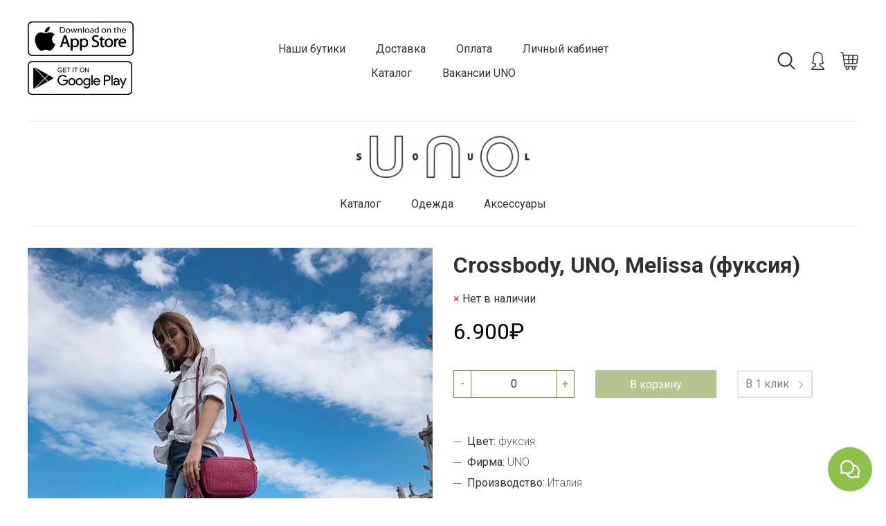

--- FILE ---
content_type: text/html; charset=utf-8
request_url: https://unosoul.shop/product/crossbody-uno-melissa-fuksiya
body_size: 14645
content:
<!DOCTYPE html>
<html>

<head><link media='print' onload='this.media="all"' rel='stylesheet' type='text/css' href='/served_assets/public/jquery.modal-0c2631717f4ce8fa97b5d04757d294c2bf695df1d558678306d782f4bf7b4773.css'><meta data-config="{&quot;product_id&quot;:201847519}" name="page-config" content="" /><meta data-config="{&quot;money_with_currency_format&quot;:{&quot;delimiter&quot;:&quot;.&quot;,&quot;separator&quot;:&quot;.&quot;,&quot;format&quot;:&quot;%n%u&quot;,&quot;unit&quot;:&quot;₽&quot;,&quot;show_price_without_cents&quot;:1},&quot;currency_code&quot;:&quot;RUR&quot;,&quot;currency_iso_code&quot;:&quot;RUB&quot;,&quot;default_currency&quot;:{&quot;title&quot;:&quot;Российский рубль&quot;,&quot;code&quot;:&quot;RUR&quot;,&quot;rate&quot;:1.0,&quot;format_string&quot;:&quot;%n%u&quot;,&quot;unit&quot;:&quot;₽&quot;,&quot;price_separator&quot;:&quot;&quot;,&quot;is_default&quot;:true,&quot;price_delimiter&quot;:&quot;.&quot;,&quot;show_price_with_delimiter&quot;:true,&quot;show_price_without_cents&quot;:true},&quot;facebook&quot;:{&quot;pixelActive&quot;:true,&quot;currency_code&quot;:&quot;RUB&quot;,&quot;use_variants&quot;:true},&quot;vk&quot;:{&quot;pixel_active&quot;:null,&quot;price_list_id&quot;:null},&quot;new_ya_metrika&quot;:false,&quot;ecommerce_data_container&quot;:&quot;dataLayer&quot;,&quot;common_js_version&quot;:&quot;v2&quot;,&quot;vue_ui_version&quot;:null,&quot;feedback_captcha_enabled&quot;:&quot;1&quot;,&quot;account_id&quot;:758892,&quot;hide_items_out_of_stock&quot;:true,&quot;forbid_order_over_existing&quot;:true,&quot;minimum_items_price&quot;:3000,&quot;enable_comparison&quot;:true,&quot;locale&quot;:&quot;ru&quot;,&quot;client_group&quot;:null,&quot;consent_to_personal_data&quot;:{&quot;active&quot;:true,&quot;obligatory&quot;:true,&quot;description&quot;:&quot;\u003cp\u003eНастоящим подтверждаю, что я ознакомлен и согласен с условиями \u003ca href=\&quot;/page/oferta\&quot; target=\&quot;blank\&quot;\u003eоферты и политики конфиденциальности\u003c/a\u003e.\u003c/p\u003e&quot;},&quot;recaptcha_key&quot;:&quot;6LfXhUEmAAAAAOGNQm5_a2Ach-HWlFKD3Sq7vfFj&quot;,&quot;recaptcha_key_v3&quot;:&quot;6LcZi0EmAAAAAPNov8uGBKSHCvBArp9oO15qAhXa&quot;,&quot;yandex_captcha_key&quot;:&quot;ysc1_ec1ApqrRlTZTXotpTnO8PmXe2ISPHxsd9MO3y0rye822b9d2&quot;,&quot;checkout_float_order_content_block&quot;:true,&quot;available_products_characteristics_ids&quot;:[86329792,87053934,86340343,86413243,86413252,75594280,86339013,75594282,86339170,75594283,75595052,75593801,75594281,86340344],&quot;sber_id_app_id&quot;:&quot;5b5a3c11-72e5-4871-8649-4cdbab3ba9a4&quot;,&quot;theme_generation&quot;:2,&quot;quick_checkout_captcha_enabled&quot;:false,&quot;max_order_lines_count&quot;:500,&quot;sber_bnpl_min_amount&quot;:1000,&quot;sber_bnpl_max_amount&quot;:150000,&quot;counter_settings&quot;:{&quot;data_layer_name&quot;:&quot;dataLayer&quot;,&quot;new_counters_setup&quot;:false,&quot;add_to_cart_event&quot;:true,&quot;remove_from_cart_event&quot;:true,&quot;add_to_wishlist_event&quot;:true},&quot;site_setting&quot;:{&quot;show_cart_button&quot;:true,&quot;show_service_button&quot;:false,&quot;show_marketplace_button&quot;:false,&quot;show_quick_checkout_button&quot;:true},&quot;warehouses&quot;:[],&quot;captcha_type&quot;:&quot;google&quot;,&quot;human_readable_urls&quot;:false}" name="shop-config" content="" /><meta name='js-evnvironment' content='production' /><meta name='default-locale' content='ru' /><meta name='insales-redefined-api-methods' content="[]" /><script src="/packs/js/shop_bundle-2b0004e7d539ecb78a46.js"></script><script type="text/javascript" src="https://static.insales-cdn.com/assets/common-js/common.v2.25.28.js"></script><script type="text/javascript" src="https://static.insales-cdn.com/assets/static-versioned/v3.72/static/libs/lodash/4.17.21/lodash.min.js"></script>
<!--InsalesCounter -->
<script type="text/javascript">
(function() {
  if (typeof window.__insalesCounterId !== 'undefined') {
    return;
  }

  try {
    Object.defineProperty(window, '__insalesCounterId', {
      value: 758892,
      writable: true,
      configurable: true
    });
  } catch (e) {
    console.error('InsalesCounter: Failed to define property, using fallback:', e);
    window.__insalesCounterId = 758892;
  }

  if (typeof window.__insalesCounterId === 'undefined') {
    console.error('InsalesCounter: Failed to set counter ID');
    return;
  }

  let script = document.createElement('script');
  script.async = true;
  script.src = '/javascripts/insales_counter.js?7';
  let firstScript = document.getElementsByTagName('script')[0];
  firstScript.parentNode.insertBefore(script, firstScript);
})();
</script>
<!-- /InsalesCounter -->

  
  



  <title>
    
        Crossbody, UNO, Melissa (фуксия) - купить по выгодной цене | UNO/Ballerina
    
  </title>






<!-- meta -->
<meta charset="UTF-8" />
<meta name="keywords" content='Crossbody, UNO, Melissa (фуксия) - купить по выгодной цене | UNO/Ballerina'/>

<meta name="description" content='Предлагаем купить Crossbody, UNO, Melissa (фуксия).
Цена - 6.900₽. Быстрая доставка.
☎️ +7 (905) 797-88-22
Смотрите все товары в разделе «Аксессуары»
'/>

<meta name="robots" content="index,follow" />
<meta http-equiv="X-UA-Compatible" content="IE=edge,chrome=1" />
<meta name="viewport" content="width=device-width, initial-scale=1.0" />
<meta name="SKYPE_TOOLBAR" content="SKYPE_TOOLBAR_PARSER_COMPATIBLE" />

<meta name="apple-itunes-app" content="app-id=1491903242">
<meta name="smartbanner:title" content="UNO SOUL - Бутик">
<meta name="smartbanner:author" content="UNO">
<meta name="smartbanner:price" content="Бесплатно">
<meta name="smartbanner:price-suffix-google" content="ru.uno.imshop">
<meta name="smartbanner:icon-google" content="https://play-lh.googleusercontent.com/z0y-abOv1tcEKFsOJZlP9q2Ih9cIBM0khEIFFFXIS7KAWhQbTdBywbyBf-epO0Qt_dQ=s360">
<meta name="smartbanner:button" content="Скачать">
<meta name="smartbanner:button-url-google" content="https://play.google.com/store/apps/details?id=ru.uno.imshop">
<meta name="smartbanner:enabled-platforms" content="android">
<meta name="smartbanner:line1" content="Мультибрендовый бутик">
<meta name="smartbanner:line2" content="[r:4.7] (23) звезды">
<meta name="smartbanner:line3" content="UNO">
<meta name="smartbanner:stars-color" content="#f5efdc">
<link rel="stylesheet" href="https://cdn1.imshop.io/assets/app/b2.min.css">
<script src="https://cdn1.imshop.io/assets/app/b2.min.js"></script>


<link rel="shortcut icon" href="https://static.insales-cdn.com/assets/1/4340/1429748/1743164741/favicon.png">


    <link rel="canonical" href="https://unosoul.shop/product/crossbody-uno-melissa-fuksiya" />
    <meta property="og:title" content="Crossbody, UNO, Melissa (фуксия)" />
    <meta property="og:type" content="website" /> 
    <meta property="og:url" content="https://unosoul.shop/product/crossbody-uno-melissa-fuksiya" />
    
      <meta property="og:image" content="https://static.insales-cdn.com/images/products/1/1393/345408881/bcf8d97f-7d8b-11ea-817b-00505680614f.jpg" />
    
  

<!-- fixes -->
<!--[if IE]>
<script src="//html5shiv.googlecode.com/svn/trunk/html5.js"></script><![endif]-->
<!--[if lt IE 9]>
<script src="//css3-mediaqueries-js.googlecode.com/svn/trunk/css3-mediaqueries.js"></script>
<![endif]-->


  <link rel="stylesheet" href="https://use.fontawesome.com/releases/v5.8.1/css/all.css" integrity="sha384-50oBUHEmvpQ+1lW4y57PTFmhCaXp0ML5d60M1M7uH2+nqUivzIebhndOJK28anvf" crossorigin="anonymous" />
<link href="https://fonts.googleapis.com/css?family=Roboto:300,400,700" rel="stylesheet" /> 



<link rel="stylesheet" type="text/css" href="https://static.insales-cdn.com/assets/1/4340/1429748/1743164741/theme.css" />

<meta name='product-id' content='201847519' />
</head>





<body class="template-is-product not-index-page">
  



<header class="pallette_1">
  
  <div class="container">

    <div class="b-bottom_opacity p-t-15 p-b-15">

      <div class="row flex-middle">
        <div class="cell-3 cell-4-m">
          <div class="hide show-m">
            <a href="#" class="js-open-main-menu" custom-popup-link="mobile-menu"> 
  <div class="burger">
    <div></div>
  </div>
</a>
          </div>
          <div class="hide-m">
            <p><a href="https://uno.onelink.me/541J/510526a1"></a><a href="https://uno.onelink.me/541J/510526a1"><img src='https://static.insales-cdn.com/files/1/4821/12235477/original/555555_29e8d1826a2808ff8be66008b39f98ec.jpg' alt="" width="153" height="50" /></a>&nbsp;<a href="https://uno.onelink.me/541J/510526a1"><img src='https://static.insales-cdn.com/files/1/4820/12235476/original/44444444_025f7b18a183323e04f43b431f236daa.jpg' alt="" width="151" height="49" /></a></p>
          </div>
        </div>
        
		<div class="cell-4-m">
          <div class="hide show-m">
            
	
    <img class="logotype show" src="https://static.insales-cdn.com/assets/1/4340/1429748/1743164741/logotype_1.png" alt="UNO/Ballerina" title="UNO/Ballerina" />
  






          </div>
        </div>
        
          <div class="cell-6 text-center hide-m">
            <ul class="no-list-style p-0 m-t-0 m-b-0">
              
                <li class="inline-middle m-l-10 m-r-10"><a class="bttn-underline " href="/page/nashi-butiki">Наши бутики</a></li>
              
                <li class="inline-middle m-l-10 m-r-10"><a class="bttn-underline " href="/page/delivery">Доставка</a></li>
              
                <li class="inline-middle m-l-10 m-r-10"><a class="bttn-underline " href="/page/payment">Оплата</a></li>
              
                <li class="inline-middle m-l-10 m-r-10"><a class="bttn-underline " href="/client_account/login">Личный кабинет</a></li>
              
                <li class="inline-middle m-l-10 m-r-10"><a class="bttn-underline " href="http://unosoul.shop/collection/all">Каталог</a></li>
              
                <li class="inline-middle m-l-10 m-r-10"><a class="bttn-underline " href="https://unosoul.shop/blogs/blog/otkrytie-uno-soul-trts-vegas-krokus">Вакансии UNO</a></li>
              
            </ul>
                     <ul class="social no-list-style p-0 m-t-0 m-b-0 in-header">
  
    
    
    
    
    

    
  
    
    
    
    
    

    
  
    
    
    
    
    

    
  
    
    
    
    
    

    
  
    
    
    
    
    

    
  
</ul>

          </div>
        

        <div class="cell-3 text-right cell-4-m">
          <div class="header-menu-right row flex-middle flex-end">
  
    <div>
      <a class="search_widget-submit hover-opacity" href="#" custom-popup-link="search-form">
        <span class="inline-middle">
	<?xml version='1.0' encoding='utf-8'?>
	<!DOCTYPE svg PUBLIC '-//W3C//DTD SVG 1.1//EN' 'http://www.w3.org/Graphics/SVG/1.1/DTD/svg11.dtd'>
	<svg fill="currentColor" style="enable-background:new 0 0 53.627 53.627; width: 1.6em; display: block;" version="1.1" xmlns="http://www.w3.org/2000/svg" viewBox="0 0 512 512" xmlns:xlink="http://www.w3.org/1999/xlink" enable-background="new 0 0 512 512">
	  <g>
	    <path d="M495,466.2L377.2,348.4c29.2-35.6,46.8-81.2,46.8-130.9C424,103.5,331.5,11,217.5,11C103.4,11,11,103.5,11,217.5   S103.4,424,217.5,424c49.7,0,95.2-17.5,130.8-46.7L466.1,495c8,8,20.9,8,28.9,0C503,487.1,503,474.1,495,466.2z M217.5,382.9   C126.2,382.9,52,308.7,52,217.5S126.2,52,217.5,52C308.7,52,383,126.3,383,217.5S308.7,382.9,217.5,382.9z"/>
	  </g>
	</svg>





 




























</span>
      </a>
    </div>
  

  
    
      <div class="hide-sm m-l-20">
        <a class="login-link" href="/client_account/login">
          <span class="inline-middle">




	<?xml version="1.0" encoding="iso-8859-1"?>
	<svg fill="currentColor" style="enable-background:new 0 0 55 55; width: 1.6em; display: block;" version="1.1" id="Capa_1" xmlns="http://www.w3.org/2000/svg" xmlns:xlink="http://www.w3.org/1999/xlink" x="0px" y="0px"
		 viewBox="0 0 472.6 472.6" style="enable-background:new 0 0 472.6 472.6;" xml:space="preserve">
	<g>
		<path d="M417.3,453.2c-22-45.7-61.6-81.6-109.6-99.7v-28.9c23.6-1.3,68.1-7.3,94.2-34c3.3-3.4,4.6-8.3,3.4-12.9s-4.8-8.2-9.4-9.5
			c-0.4-0.1-34.8-11.9-27.9-82.3c3-30,2.5-57-1.4-80.2c-4.5-26.6-13.5-47.5-26.6-62.1c-14.2-15.7-32.7-23.7-55-23.7
			c-0.9,0-1.8,0-2.6,0C273.9,12.5,255.3,0,226.8,0c-13.3,0-27.2,2.7-41.4,8.2l-0.6,0.2c-11.2,4.2-32,12.1-49.6,35.5
			c-20.5,27.2-30.3,67.5-29.1,119.7c1.2,52.3-7.4,77.9-14.8,90.2c-6.1,10.1-11.9,12.1-13.4,12.5c-5.1-0.4-9.2,2.2-11.8,6.6
			c-2.7,4.5-1.7,10.2,1.3,14.6c1.2,1.8,8.2,11.2,25.1,20.3c19.3,10.4,43.4,16.3,71.9,17.5v27.5C117,370.8,77.6,407,55.3,453.3
			c-2,4.2-1.7,9.1,0.7,13c2.5,3.9,6.8,6.3,11.4,6.3h337.8c4.6,0,9-2.4,11.4-6.3C419,462.3,419.3,457.4,417.3,453.2z M90.4,445.5
			c21.6-33.2,54-58.3,91.5-70.4c5.6-1.8,9.4-7,9.4-12.8V312c0-3.6-1.4-7.1-4-9.6s-6-4-9.6-3.9c-38.9,0.4-62.4-8.5-75.2-16.1
			c0.9-0.9,1.9-1.8,2.9-2.8c19.7-20.5,29-59.7,27.7-116.6c-2.6-105.1,42.1-122.1,61.1-129.3l0.6-0.2c11.2-4.2,21.9-6.4,31.8-6.4
			c25.8,0,39,14.2,40.1,15.5c2.8,3.5,7.1,5.2,11.6,4.8c2.2-0.2,4.4-0.3,6.5-0.3c14.5,0,26,4.8,35,14.8c19,21,26.8,65.3,21.2,121.5
			c-5.6,56.7,12.1,85.1,27.4,98.9c-20.6,11.4-49.9,15.7-72,15.7c-1.2,0-1.9,0-2,0c-3.6-0.1-7.2,1.3-9.8,3.8c-2.6,2.5-4.1,6-4.1,9.7
			v51.7c0,5.9,3.8,11,9.4,12.8c38,12.3,70.5,37.1,92,69.7H90.4V445.5z"/>
	</g>
	</svg>

 




























</span>
        </a>
      </div>
    
  

  
    <div class="m-l-20">
      <a class="js-basket hover-opacity" href="#" custom-popup-link="dynamic_basket">
        <span class="inline-middle">


	<svg fill="currentColor" style="enable-background:new 0 0 60 60; width: 1.6em; display: block;" viewBox="-3 0 512 512" xmlns="http://www.w3.org/2000/svg"><path d="m494.929688 97.148438c-9.492188-10.84375-23.023438-16.816407-38.097657-16.816407h-364.429687l-3.667969-27.5c-3.953125-29.625-24.578125-52.832031-46.957031-52.832031h-26.777344c-8.285156 0-15 6.714844-15 15s6.714844 15 15 15h26.777344c4.8125 0 15.003906 10.175781 17.21875 26.796875l42.9375 322.039063c1.890625 14.195312 9.183594 27.484374 20.535156 37.421874 8.417969 7.371094 18.367188 12.273438 28.789062 14.324219-4.246093 7.808594-6.660156 16.753907-6.660156 26.25 0 30.421875 24.75 55.167969 55.167969 55.167969s55.167969-24.746094 55.167969-55.167969c0-9.0625-2.210938-17.613281-6.101563-25.164062h78.601563c-3.890625 7.550781-6.101563 16.101562-6.101563 25.164062 0 30.421875 24.75 55.167969 55.167969 55.167969s55.167969-24.746094 55.167969-55.167969c0-9.0625-2.210938-17.613281-6.101563-25.164062h39.300782c8.28125 0 15-6.71875 15-15 0-8.285157-6.71875-15-15-15h-302.589844c-14.65625 0-28.671875-12.273438-30.609375-26.800781l-3.136719-23.535157h116.746094c.003906 0 .007812.003907.011718.003907.003907 0 .007813-.003907.015626-.003907h96.367187c.003906 0 .007813.003907.015625.003907.003906 0 .003906-.003907.007812-.003907h83.003907c14.320312 0 28.457031-5.472656 39.808593-15.40625 11.351563-9.9375 18.644532-23.230469 20.535157-37.425781l21.515625-161.367188c1.992187-14.941406-2.136719-29.140624-11.628906-39.984374zm-269.996094 359.683593c0 13.878907-11.289063 25.167969-25.167969 25.167969-13.875 0-25.167969-11.289062-25.167969-25.167969 0-13.875 11.292969-25.164062 25.167969-25.164062 13.878906 0 25.167969 11.289062 25.167969 25.164062zm176.734375 0c0 13.878907-11.289063 25.167969-25.167969 25.167969s-25.167969-11.289062-25.167969-25.167969c0-13.875 11.289063-25.164062 25.167969-25.164062s25.167969 11.289062 25.167969 25.164062zm70.6875-339.921875c3.714843 4.242188 5.300781 10.011719 4.464843 16.253906l-9.019531 67.667969h-102.0625l6.03125-90.5h85.0625c6.300781 0 11.8125 2.335938 15.523438 6.578125zm-213.019531 204.421875-6.035157-90.5h80.371094l-6.035156 90.5zm-8.035157-120.5-6.03125-90.5h96.433594l-6.03125 90.5zm-36.097656-90.5 6.03125 90.5h-112.769531l-12.066406-90.5zm-102.738281 120.5h110.769531l6.035156 90.5h-104.738281zm312.234375 90.5h-66.996094l6.035156-90.5h100.0625l-8.492187 63.703125c-1.9375 14.527344-15.957032 26.796875-30.609375 26.796875zm0 0"/></svg>



 




























</span>
      </a>
    </div>
  
</div>
        </div>
      </div>
    </div>
    <div class="p-t-20 hide-m p-b-5">
      <div class="text-center">
        <a class="inline-middle" href="/" title="UNO/Ballerina">
          
	
    <img class="logotype show" src="https://static.insales-cdn.com/assets/1/4340/1429748/1743164741/logotype_1.png" alt="UNO/Ballerina" title="UNO/Ballerina" />
  






        </a>
      </div>
    </div>

  </div>
</header>


  <div class="header-menu-top hide-m">
    <div class="container">
      <div class="text-center p-t-15 p-b-15 b-bottom_opacity m-b-30 p-t-0-m">
        <div class="row flex-middle">
          <div class="cell-3 cell-6-m">
            <div class="show-sticky hide-m">
              <a class="show text-left" href="/">


  
    <img class="logotype show" src="https://static.insales-cdn.com/assets/1/4340/1429748/1743164741/logotype_1.png" alt="UNO/Ballerina" title="UNO/Ballerina" style="max-height: 40px;" />
  



</a>
            </div>

            <div class="show-sticky hide show-m">
              <a href="#" class="js-open-main-menu" custom-popup-link="mobile-menu"> 
  <div class="burger">
    <div></div>
  </div>
</a>
            </div>
          </div>
          <div class="cell-6 hide-m">
            <ul class="no-list-style p-0 m-t-0 m-b-0">
              
                
                  <li class="inline-middle m-l-10 m-r-10">
                    <a class="bttn-underline " href="/collection/all">Каталог</a>

                    
                  </li>
                

                <li class="inline-middle m-l-10 m-r-10">
                  <a class="bttn-underline " href="/collection/odezhda">Одежда</a>
                </li>
              
                

                <li class="inline-middle m-l-10 m-r-10">
                  <a class="bttn-underline " href="/collection/aksessuary">Аксессуары</a>
                </li>
              
            </ul>
          </div>
          <div class="cell-3 cell-6-m">
            <div class="show-sticky"><div class="header-menu-right row flex-middle flex-end">
  
    <div>
      <a class="search_widget-submit hover-opacity" href="#" custom-popup-link="search-form">
        <span class="inline-middle">
	<?xml version='1.0' encoding='utf-8'?>
	<!DOCTYPE svg PUBLIC '-//W3C//DTD SVG 1.1//EN' 'http://www.w3.org/Graphics/SVG/1.1/DTD/svg11.dtd'>
	<svg fill="currentColor" style="enable-background:new 0 0 53.627 53.627; width: 1.6em; display: block;" version="1.1" xmlns="http://www.w3.org/2000/svg" viewBox="0 0 512 512" xmlns:xlink="http://www.w3.org/1999/xlink" enable-background="new 0 0 512 512">
	  <g>
	    <path d="M495,466.2L377.2,348.4c29.2-35.6,46.8-81.2,46.8-130.9C424,103.5,331.5,11,217.5,11C103.4,11,11,103.5,11,217.5   S103.4,424,217.5,424c49.7,0,95.2-17.5,130.8-46.7L466.1,495c8,8,20.9,8,28.9,0C503,487.1,503,474.1,495,466.2z M217.5,382.9   C126.2,382.9,52,308.7,52,217.5S126.2,52,217.5,52C308.7,52,383,126.3,383,217.5S308.7,382.9,217.5,382.9z"/>
	  </g>
	</svg>





 




























</span>
      </a>
    </div>
  

  
    
      <div class="hide-sm m-l-20">
        <a class="login-link" href="/client_account/login">
          <span class="inline-middle">




	<?xml version="1.0" encoding="iso-8859-1"?>
	<svg fill="currentColor" style="enable-background:new 0 0 55 55; width: 1.6em; display: block;" version="1.1" id="Capa_1" xmlns="http://www.w3.org/2000/svg" xmlns:xlink="http://www.w3.org/1999/xlink" x="0px" y="0px"
		 viewBox="0 0 472.6 472.6" style="enable-background:new 0 0 472.6 472.6;" xml:space="preserve">
	<g>
		<path d="M417.3,453.2c-22-45.7-61.6-81.6-109.6-99.7v-28.9c23.6-1.3,68.1-7.3,94.2-34c3.3-3.4,4.6-8.3,3.4-12.9s-4.8-8.2-9.4-9.5
			c-0.4-0.1-34.8-11.9-27.9-82.3c3-30,2.5-57-1.4-80.2c-4.5-26.6-13.5-47.5-26.6-62.1c-14.2-15.7-32.7-23.7-55-23.7
			c-0.9,0-1.8,0-2.6,0C273.9,12.5,255.3,0,226.8,0c-13.3,0-27.2,2.7-41.4,8.2l-0.6,0.2c-11.2,4.2-32,12.1-49.6,35.5
			c-20.5,27.2-30.3,67.5-29.1,119.7c1.2,52.3-7.4,77.9-14.8,90.2c-6.1,10.1-11.9,12.1-13.4,12.5c-5.1-0.4-9.2,2.2-11.8,6.6
			c-2.7,4.5-1.7,10.2,1.3,14.6c1.2,1.8,8.2,11.2,25.1,20.3c19.3,10.4,43.4,16.3,71.9,17.5v27.5C117,370.8,77.6,407,55.3,453.3
			c-2,4.2-1.7,9.1,0.7,13c2.5,3.9,6.8,6.3,11.4,6.3h337.8c4.6,0,9-2.4,11.4-6.3C419,462.3,419.3,457.4,417.3,453.2z M90.4,445.5
			c21.6-33.2,54-58.3,91.5-70.4c5.6-1.8,9.4-7,9.4-12.8V312c0-3.6-1.4-7.1-4-9.6s-6-4-9.6-3.9c-38.9,0.4-62.4-8.5-75.2-16.1
			c0.9-0.9,1.9-1.8,2.9-2.8c19.7-20.5,29-59.7,27.7-116.6c-2.6-105.1,42.1-122.1,61.1-129.3l0.6-0.2c11.2-4.2,21.9-6.4,31.8-6.4
			c25.8,0,39,14.2,40.1,15.5c2.8,3.5,7.1,5.2,11.6,4.8c2.2-0.2,4.4-0.3,6.5-0.3c14.5,0,26,4.8,35,14.8c19,21,26.8,65.3,21.2,121.5
			c-5.6,56.7,12.1,85.1,27.4,98.9c-20.6,11.4-49.9,15.7-72,15.7c-1.2,0-1.9,0-2,0c-3.6-0.1-7.2,1.3-9.8,3.8c-2.6,2.5-4.1,6-4.1,9.7
			v51.7c0,5.9,3.8,11,9.4,12.8c38,12.3,70.5,37.1,92,69.7H90.4V445.5z"/>
	</g>
	</svg>

 




























</span>
        </a>
      </div>
    
  

  
    <div class="m-l-20">
      <a class="js-basket hover-opacity" href="#" custom-popup-link="dynamic_basket">
        <span class="inline-middle">


	<svg fill="currentColor" style="enable-background:new 0 0 60 60; width: 1.6em; display: block;" viewBox="-3 0 512 512" xmlns="http://www.w3.org/2000/svg"><path d="m494.929688 97.148438c-9.492188-10.84375-23.023438-16.816407-38.097657-16.816407h-364.429687l-3.667969-27.5c-3.953125-29.625-24.578125-52.832031-46.957031-52.832031h-26.777344c-8.285156 0-15 6.714844-15 15s6.714844 15 15 15h26.777344c4.8125 0 15.003906 10.175781 17.21875 26.796875l42.9375 322.039063c1.890625 14.195312 9.183594 27.484374 20.535156 37.421874 8.417969 7.371094 18.367188 12.273438 28.789062 14.324219-4.246093 7.808594-6.660156 16.753907-6.660156 26.25 0 30.421875 24.75 55.167969 55.167969 55.167969s55.167969-24.746094 55.167969-55.167969c0-9.0625-2.210938-17.613281-6.101563-25.164062h78.601563c-3.890625 7.550781-6.101563 16.101562-6.101563 25.164062 0 30.421875 24.75 55.167969 55.167969 55.167969s55.167969-24.746094 55.167969-55.167969c0-9.0625-2.210938-17.613281-6.101563-25.164062h39.300782c8.28125 0 15-6.71875 15-15 0-8.285157-6.71875-15-15-15h-302.589844c-14.65625 0-28.671875-12.273438-30.609375-26.800781l-3.136719-23.535157h116.746094c.003906 0 .007812.003907.011718.003907.003907 0 .007813-.003907.015626-.003907h96.367187c.003906 0 .007813.003907.015625.003907.003906 0 .003906-.003907.007812-.003907h83.003907c14.320312 0 28.457031-5.472656 39.808593-15.40625 11.351563-9.9375 18.644532-23.230469 20.535157-37.425781l21.515625-161.367188c1.992187-14.941406-2.136719-29.140624-11.628906-39.984374zm-269.996094 359.683593c0 13.878907-11.289063 25.167969-25.167969 25.167969-13.875 0-25.167969-11.289062-25.167969-25.167969 0-13.875 11.292969-25.164062 25.167969-25.164062 13.878906 0 25.167969 11.289062 25.167969 25.164062zm176.734375 0c0 13.878907-11.289063 25.167969-25.167969 25.167969s-25.167969-11.289062-25.167969-25.167969c0-13.875 11.289063-25.164062 25.167969-25.164062s25.167969 11.289062 25.167969 25.164062zm70.6875-339.921875c3.714843 4.242188 5.300781 10.011719 4.464843 16.253906l-9.019531 67.667969h-102.0625l6.03125-90.5h85.0625c6.300781 0 11.8125 2.335938 15.523438 6.578125zm-213.019531 204.421875-6.035157-90.5h80.371094l-6.035156 90.5zm-8.035157-120.5-6.03125-90.5h96.433594l-6.03125 90.5zm-36.097656-90.5 6.03125 90.5h-112.769531l-12.066406-90.5zm-102.738281 120.5h110.769531l6.035156 90.5h-104.738281zm312.234375 90.5h-66.996094l6.035156-90.5h100.0625l-8.492187 63.703125c-1.9375 14.527344-15.957032 26.796875-30.609375 26.796875zm0 0"/></svg>



 




























</span>
      </a>
    </div>
  
</div></div>
          </div>
        </div>
      </div>
    </div>
  </div>


<div data-option-variant class="hide">option-select</div>



  


<div data-prod>

  <div class="container m-b-80 m-b-30-sm">
    <div class="row is-grid flex-center">
      <div class="cell-6 cell-6-lg post-0-lg cell-12-sm m-b-40-sm flex-first-sm">
        
          


<div class="gallery-wrapper pallette_1 no_bg relative" id="gallery-wrapper" style="opacity: 0;">
  

<div class="gallery-top m-b-20">
  <div class="swiper-container js-product-gallery-main" data-first-image="">
    <div class="swiper-wrapper">
        
          
          
          <div class="swiper-slide gallery-slide">
            

            <a href="https://static.insales-cdn.com/images/products/1/1393/345408881/bcf8d97f-7d8b-11ea-817b-00505680614f.jpg" data-fancybox="gallery" id="image_gallery_1">
              
              <img src="https://static.insales-cdn.com/images/products/1/1393/345408881/bcf8d97f-7d8b-11ea-817b-00505680614f.jpg" alt="Crossbody, UNO, Melissa (фуксия)">
            </a>
          </div>
        
    </div>
  </div>
</div>


</div>

        
      </div>
      <div class="cell-6 text-left cell-6-lg cell-12-sm ">
        <div class="product-info pallette_1 no_bg">
  <form class="" action="/cart_items" method="post" data-product-id="201847519" data-recently-view="201847519" data-product-gallery=".js-product-gallery-main">
    <h1 class="product-title h2-like m-t-0 m-b-10">
      Crossbody, UNO, Melissa (фуксия)
      <sup class="product-sku" data-product-sku>
      </sup>
    </h1>
    

    
    <div data-product-available="" class="product-available m-b-10"></div>
    

    <div class="product-variants m-b-10">
      
        <input type="hidden" name="variant_id" value="" >
      
    </div>

    <div class="product-prices m-b-30">
      <div class="inline-middle h2-like">
        <span data-product-price class="c_special_2_color"></span>
      </div>
      &nbsp;
      <div class="inline-middle h2-like">
        <span data-product-old-price></span>
      </div>
    </div>

    <div class="product-buy row flex-middle is-grid m-b-50">
      <div class="cell-4 cell-12-m m-b-20-m">
        





<div data-quantity class="quantity is-product show-inline-block show-m">
  <div class="quantity-controls">
    <button data-quantity-change="-1" class="quantity-control bttn-count">
      -
    </button>

    <input class="quantity-input" type="text" name="quantity" value="1"  />

    <button data-quantity-change="1" class="quantity-control bttn-count">
      +
    </button>
  </div>
</div>


      </div>
      <div class="cell-4 cell-6-m">
        <button type="submit" data-item-add class="bttn-reg in-product js-basket c_button w-100" custom-popup-link="dynamic_basket">В корзину</button> 
      </div>
      
        <div class="cell-4 cell-6-m text-center-m">
          <button type="button" class="bttn-underline c_special_2_color" data-quick-checkout="[data-product-id='201847519']">
            <span>В 1 клик</span>
            &nbsp;
            <span class="transition inline-middle">




 







	<?xml version="1.0"?><svg xmlns="http://www.w3.org/2000/svg" xmlns:xlink="http://www.w3.org/1999/xlink" version="1.1" id="Capa_1" x="0px" y="0px" viewBox="0 0 477.175 477.175" style="enable-background:new 0 0 477.175 477.175;" xml:space="preserve" width="10px" height="10px"><g><g><path d="M360.731,229.075l-225.1-225.1c-5.3-5.3-13.8-5.3-19.1,0s-5.3,13.8,0,19.1l215.5,215.5l-215.5,215.5   c-5.3,5.3-5.3,13.8,0,19.1c2.6,2.6,6.1,4,9.5,4c3.4,0,6.9-1.3,9.5-4l225.1-225.1C365.931,242.875,365.931,234.275,360.731,229.075z" data-original="#000000" class="active-path" data-old_color="#000000" fill="currentColor" fill="currentColor"/></g></g> </svg>






















</span>
          </button>
        </div>
      
    </div>

    
      <div class="product-props m-b-30">
        
          <div class="property m-t-5 m-b-5">
            <label class="relative p-l-20"><span>Цвет: </span></label>
            <span>
              
                фуксия
                
              
            </span>
          </div>
        
          <div class="property m-t-5 m-b-5">
            <label class="relative p-l-20"><span>Фирма: </span></label>
            <span>
              
                UNO
                
              
            </span>
          </div>
        
          <div class="property m-t-5 m-b-5">
            <label class="relative p-l-20"><span>Производство: </span></label>
            <span>
              
                Италия
                
              
            </span>
          </div>
        
       </div>
    

  </form>
</div>

      </div>
    </div>
  </div>

  

  

  

</div>


  






  <footer class="pallette_2 p-t-30">
  <div class="container">
    <div class="row is-grid flex-center">
      <div class="cell-">
        <div class="m-b-20">
          <a href="/" title="UNO/Ballerina">
            




	
    
      <img class="logotype show" src="https://static.insales-cdn.com/assets/1/4340/1429748/1743164741/logotype_1.png" alt="UNO/Ballerina" title="UNO/Ballerina" />
    
  


          </a>
        </div>
      </div>
      <div class="cell-12 text-center m-b-20">
        
          <div class="footer-menu"> 
            <ul class="no-list-style no-pad no-marg fw-300">
              
                <li class="inline-top m-t-5 m-l-5 m-r-5 m-b-5 w-100-m m-l-0-m m-r-0-m"><a href="/page/exchange">Условия обмена и возврата</a></li>
              
                <li class="inline-top m-t-5 m-l-5 m-r-5 m-b-5 w-100-m m-l-0-m m-r-0-m"><a href="/page/adresa-butikov">Адреса Бутиков</a></li>
              
                <li class="inline-top m-t-5 m-l-5 m-r-5 m-b-5 w-100-m m-l-0-m m-r-0-m"><a href="/">Пользовательское соглашение</a></li>
              
                <li class="inline-top m-t-5 m-l-5 m-r-5 m-b-5 w-100-m m-l-0-m m-r-0-m"><a href="/page/oferta">Оферта</a></li>
               
            </ul>
          </div>
        
      </div>

      <div class="cell-12 m-b-20">
        <ul class="social no-list-style p-0 m-t-0 m-b-0 ">
  
    
    
    
    
    

    
  
    
    
    
    
    

    
  
    
    
    
    
    

    
  
    
    
    
    
    

    
  
    
    
    
    
    

    
  
</ul>

        <div class="cell-12 buy-vars text-center">
          
            
            
            
          
            
            
            
          
            
            
            
          
            
            
            
          
            
            
            
          
        </div>
      </div>

      <div class="cell-12 text-center">
        <div class="m-b-10">
          <a class="h4-like" href="callto:+7 (905) 797-88-22">+7 (905) 797-88-22</a>
        </div>
        <div class="m-b-30">
          <a class="js-modal bttn-underline bold-border" href="#feedback-modal">Обратный звонок</a> 
        </div>
      </div>

      <div class="cell-12 text-center">
        <div class="b-top p-t-20 p-b-20">
          <a class="bttn-underline" href="https://insales.ru" target="_blank">Сделано в InSales</a>
        </div>
      </div>
    </div>
  </div>
</footer>


  <script type="text/javascript">
  Site.messages = {
    "js_label_article": "арт.",
    "js_available": "Есть в наличии",
    "js_notAvailable": "Нет в наличии",
    "js_quantityEnds": "Заканчивается",
    "js_quantityAlot": "Много",
    "js_quantityNotAvailable": "Нет в наличии",
    "successReviewSend": "Форма успешно отправлена! Ваш отзыв скоро опубликуют",
    "feedback_sent": "Отправлено со страницы",
    "error_from": "Поле e-mail имеет неверное значение",
    "error_phone": "Укажите номер в международном формате",
    "error_name": "Не заполнено поле имя",
    "error_subject": "Не заполнено поле тема сообщения",
    "error_agree": "Необходимо принять условия передачи информации",
    "error_content": "Не заполнено поле текст сообщения",
    "success_success": "Сообщение успешно отправлено!",
    "success_fail": "Сообщение не отправлено, попробуйте ещё раз!",
    "success_error": "Неверно заполнены поля!",
    "feedback_name": "не заполнено",
    "feedback_phone": "не заполнено",
    "feedback_subject": "Заказ обратного звонка.",
    "feedback_content": "Заказ обратного звонка.",
    "t_errorMessages_from": "Поле e-mail имеет неверное значение",
    "t_errorMessages_phone": "Укажите номер в правильном формате!",
    "t_errorMessages_name": "Не заполнено поле имя",
    "t_errorMessages_subject": "Не заполнено поле тема сообщения",
    "t_errorMessages_agree": "Необходимо принять условия передачи информации",
    "t_errorMessages_content": "Не заполнено поле текст сообщения",
    "feedback_sent": "Отправлено со страницы",
    "label_product": "Товар",
    "label_article": "Артикул",
    "feedback_name": "не заполнено",
    "t_errorMessages_success": "Сообщение успешно отправлено!",
    "t_errorMessages_fail": "Сообщение не отправлено, попробуйте ещё раз!",
    "t_errorMessages_error": "Неверно заполнены поля!",
    "reviews_are_moderated": "Перед публикацией отзывы проходят модерацию"
  };
</script>


<script src="https://static.insales-cdn.com/assets/1/4340/1429748/1743164741/jquery.min.js"></script>

<script src="https://static.insales-cdn.com/assets/1/4340/1429748/1743164741/insales_theme_settings.js"></script>
<script src="https://static.insales-cdn.com/assets/1/4340/1429748/1743164741/plugins.js"></script>
<script src="https://static.insales-cdn.com/assets/1/4340/1429748/1743164741/theme.js"></script>
<script src="https://static.insales-cdn.com/assets/1/4340/1429748/1743164741/mask.js"></script>

<script type="text/template" data-template-id="option-select">
 <div class="<%= classes.option %> is-select">
   <label class="<%= classes.label %>"><%= title %></label>
   <div class="relative">
     <select class="<%= classes.values %> slct relative" data-option-bind="<%= option.id %>">
       <% _.forEach(values, function (value){ %>
         <option
           <%= value.controls %>
           <%= value.state %>
         >
           <%= value.title %>
         </option>
       <% }) %>
     </select>
   </div>
 </div>
</script>

<script type="text/template" data-template-id="option-span">
 <div class="<%= classes.option %> is-span">
   <label class="<%= classes.label %>"><%= title %></label>
   <div class="<%= classes.values %>">
     <% _.forEach(values, function (value){ %>
       <button class="<%= value.classes.all %> is-span"
         <%= value.controls %>
         <%= value.state %>
       >
         <%= value.title %>
       </button>
     <% }) %>
   </div>
 </div>
</script>

<script type="text/template" data-template-id="option-radio">
 <div class="<%= classes.option %> is-radio">
   <label class="<%= classes.label %>"><%= title %></label>
   <div class="<%= classes.values %>">
     <% _.forEach(values, function (value){ %>
       <label class="<%= value.classes.all %> is-radio">
         <input class="<%= value.classes.state %>"
           type="radio"
           name="<%= handle %>"
           <%= value.state %>
           <%= value.controls %>
         >
         <span><%= value.title %></span>
       </label>
     <% }) %>
   </div>
 </div>
</script>

<script type="text/template" data-template-id="option-image">
  <div class="<%= classes.option %> option-<%= option.handle %>">
    <label class="<%= classes.label %>"><%= title %></label>
    <div>
      <% _.forEach(option.values, function (value){ %>
        <span
          data-option-bind="<%= option.id %>"
          data-value-position="<%= value.position %>"
          class="option-image
          <% if (option.selected == value.position & initOption) { %>active<% } %>
          <% if (value.disabled) { %>disabled<% } %>"
        >
          <% if (images[value.name]) { %>
            <img src="<%= images[value.name].small_url %>" alt="<%= value.title %>">
          <% }else{ %>
            <span><%= value.title %></span>
          <% } %>
        </span>
      <% }) %>
    </div>
  </div>
</script>

<div id="feedback-modal" class="modal-hide feedback-modal mfp-with-anim pallette_1 modal-color">
  <div class="feedback-inner">
    <div class="h4-like text-center m-b-20">Обратный звонок</div>

    <form class="feedback js-feedback" action="/client_account/feedback" method="post">

      <div class="feedback-row m-b-15" data-feedback-field>
        <label class="form-label m-b-5">Имя</label>
        <div class="feedback-field-wrap">
          <input placeholder="" name="name" type="text" class="feedback-field inpt text-field p-l-10 p-r-10 w-100" />
        </div>
      </div>

      <div class="feedback-row is-required m-b-15" data-feedback-field>
        <label class="form-label m-b-5">Телефон</label>
        <div class="feedback-field-wrap">
          <input placeholder="" name="phone" type="text" class="feedback-field inpt text-field p-l-10 p-r-10 w-100" value="" />
        </div>
      </div>

      <div class="feedback-row form-error notice notice-error m-b-15" data-feedback-errors style="display: none;">
      </div>
      <div class="feedback-row form-done" data-feedback-success>
      </div>

      <div class="feedback-row m-b-15" data-feedback-field>
        <label class="feedback-agree chkbx-label">
          <input checked class="chkbx" type="checkbox" name="" value="" data-feedback-agree>
          <span class="chkbx-control">
            




 













	<?xml version="1.0" encoding="iso-8859-1"?>
<!-- Generator: Adobe Illustrator 19.0.0, SVG Export Plug-In . SVG Version: 6.00 Build 0)  -->
	<svg fill="currentColor" class="unchecked" version="1.1" id="Capa_1" xmlns="http://www.w3.org/2000/svg" xmlns:xlink="http://www.w3.org/1999/xlink" x="0px" y="0px"
		 viewBox="0 0 60 60" style="enable-background:new 0 0 60 60;" xml:space="preserve">
		<g>
			<path d="M0,0v60h60V0H0z M58,58H2V2h56V58z"/>
		</g>
	</svg>

















            




 















	<?xml version="1.0" encoding="iso-8859-1"?>
	<!-- Generator: Adobe Illustrator 19.0.0, SVG Export Plug-In . SVG Version: 6.00 Build 0)  -->
	<svg fill="currentColor" class="checked" version="1.1" id="Capa_1" xmlns="http://www.w3.org/2000/svg" xmlns:xlink="http://www.w3.org/1999/xlink" x="0px" y="0px"
		 viewBox="0 0 60 60" style="enable-background:new 0 0 60 60;" xml:space="preserve">
		<g>
			<path d="M26.375,39.781C26.559,39.928,26.78,40,27,40c0.276,0,0.551-0.114,0.748-0.336l16-18c0.367-0.412,0.33-1.045-0.083-1.411
				c-0.414-0.368-1.045-0.33-1.412,0.083l-15.369,17.29l-9.259-7.407c-0.43-0.345-1.061-0.273-1.405,0.156
				c-0.345,0.432-0.275,1.061,0.156,1.406L26.375,39.781z"/>
			<path d="M0,0v60h60V0H0z M58,58H2V2h56V58z"/>
		</g>
	</svg>















          </span>
          <span>Cогласиться на обработку персональных данных</span>
        </label>
      </div>

      
<div class="feedback-row is-required m-b-15" data-feedback-field>
  <label class="form-label m-b-5">Капча</label>
  <div class="feedback-field-wrap js-recaptcha-field">
  </div>
</div>

      
      <div class="feedback-row">
        <button class="bttn-reg w-100" type="submit" name="bttn" data-feedback-submit>
          Отправить
        </button>
      </div>

      
      <input type="hidden" name="subject" value="Обратный звонок">

    </form>
  </div>
</div>

<div class="cart-popup side-popup transition pallette_1" custom-popup-modal="dynamic_basket">
  <div class="cart-title h2-like text-center p-b-20">Корзина</div>
  <div class="cart-items dynamic_basket js-dynamic_basket"></div>
</div>

<div class="popup-bg" custom-popup-bg="dynamic_basket"></div>

<script type="text/template" data-template-id="dynamic_basket">
  <form action="/cart_items" method="post" data-ajax-cart>
    <input type="hidden" name="_method" value="put">
    <input type="hidden" name="make_order" value="">

    <a class="button-close dynamic_basket-close" href="#" custom-popup-close="dynamic_basket">
      




 

	<?xml version="1.0" encoding="iso-8859-1"?>
		<svg fill="currentColor" version="1.1" id="Capa_1" xmlns="http://www.w3.org/2000/svg" xmlns:xlink="http://www.w3.org/1999/xlink" x="0px" y="0px"
		 viewBox="0 0 224.512 224.512" style="enable-background:new 0 0 224.512 224.512;" xml:space="preserve">
		<g>
			<polygon fill="currentColor" points="224.507,6.997 217.521,0 112.256,105.258 6.998,0 0.005,6.997 105.263,112.254 
				0.005,217.512 6.998,224.512 112.256,119.24 217.521,224.512 224.507,217.512 119.249,112.254 	"/>
		</g>
	</svg>





























    </a>
 
    <div class="dynamic_basket-list">
      <% if(order_lines.length == 0){ %>
        <div class="notice notice-empty text-center">
          Ваша корзина пуста
        </div>
      <% } %>
      <% _.forEach(order_lines, function (value){  %>
        <div class="cart-item relative b-top p-t-15 p-b-15" data-item-id="<%= value.id %>" data-product-id="<%= value.product_id %>">
          <div class="row is-grid flex-middle">
            <div class="cart-image cell-4">
              <img src="<% if(value.first_image.medium_url == '/images/no_image_medium.jpg'){ %>https://static.insales-cdn.com/assets/1/4340/1429748/1743164741/no_image.png<% } %><% if(value.first_image.medium_url != '/images/no_image_medium.jpg'){ %><%= value.first_image.medium_url %><% } %>" />
            </div>
            <div class="cart-text cell-8">
              <div class="cart-title text-uppercase m-b-5"><%= value.title %></div>
              
              <div class="cart-price m-b-5">
                <label class="cart-label fw-300">Цена:</label> 
                <span class="c_special_2_color fw-400" data-change-price><%= Shop.money.format(value.sale_price) %></span>
              </div>

              <div class="cart-quan m-b-5">
                <label class="cart-label fw-300 inline-middle">Количество:</label> 
                <div data-quantity class="quantity is-basket inline-middle">
                  <div class="quantity-controls">
                    <button data-quantity-change="-1" class="quantity-control bttn-count">-</button>

                    <input class="quantity-input" type="text" name="cart[quantity][<%= value.id %>]" value="<%= value.quantity %>" />

                    <button data-quantity-change="1" class="quantity-control bttn-count">+</button>
                  </div>
                </div>
              </div>

              <div class="cart-delete absolute">
                <button class="bttn-link hover-opacity" data-item-delete="<%= value.id %>">




 

	<?xml version="1.0" encoding="iso-8859-1"?>
		<svg fill="currentColor" version="1.1" id="Capa_1" xmlns="http://www.w3.org/2000/svg" xmlns:xlink="http://www.w3.org/1999/xlink" x="0px" y="0px"
		 viewBox="0 0 224.512 224.512" style="enable-background:new 0 0 224.512 224.512;" xml:space="preserve">
		<g>
			<polygon fill="currentColor" points="224.507,6.997 217.521,0 112.256,105.258 6.998,0 0.005,6.997 105.263,112.254 
				0.005,217.512 6.998,224.512 112.256,119.24 217.521,224.512 224.507,217.512 119.249,112.254 	"/>
		</g>
	</svg>




























</button>
              </div>
            </div>
          </div>

        </div>
      <% }) %>

    </div>

    <% if(order_lines.length > 0){ %>

    <div class="b-top b-bottom p-t-15 p-b-15">
      <div data-discounts>
        <% if(typeof errors !== 'undefined' && errors.length > 0) { %>
          <% _.forEach(errors, function (valueerr){  %>
          <div class="cell-12 m-b-10">
            <%= valueerr %>
          </div>
          <% }) %>
        <% } %>

        <% if(typeof coupon !== 'undefined' && !coupon.valid && coupon.error) { %>
          <div class="cell-12 m-b-10">
            <%= coupon.error %>
          </div>
        <% } %>

        <% if(typeof discounts !== 'undefined' && discounts.length) { %>
          <% _.forEach(order_lines, function (disc){  %>
          <div class="cell-">
            <%= disc.description %>
          </div>
          <div class="cell-">
            <% var discPrice = '-' + disc.discount + '%'; if(disc.percent == null){var discPrice = Shop.money.format(disc.discount)}; %>
            <%= discPrice %>
          </div>
          <% }) %>
        <% } %>
      </div>

      <div class="dynamic_basket-total row is-grid flex-middle flex-between">
        <div class="cell-6 h4-like text-uppercase">Итого</div>
        <div class="basket-total-price cell-6 h4-like fw-700 text-right c_special_2_color" data-basket-total-price>
          <%= Shop.money.format(total_price) %>
        </div>
      </div>
    </div>

    <div class="basket-footer row is-grid flex-middle p-t-15 p-b-15">
      
      <div class="cell-6 cell-12-sm">
        <div class="relative">
          <button type="submit" data-cart-submit class="dynamic_basket-submit bttn-reg c_button w-100">Оформить заказ</button>
          <a class="bttn-reg c_button w-100 text-center absolute top-0 left-0 right-0 bottom-0 no-transparent" href="#" data-coupon-submit style="display: none;">Применить купон</a>
        </div>
      </div>
    </div>

    <% } %>
  </form>
</script>

<div class="mobile-popup side-popup left transition pallette_1" custom-popup-modal="mobile-menu">
  <a class="button-close mobile-menu-close" custom-popup-close="mobile-menu" href="#">
    




 

	<?xml version="1.0" encoding="iso-8859-1"?>
		<svg fill="currentColor" version="1.1" id="Capa_1" xmlns="http://www.w3.org/2000/svg" xmlns:xlink="http://www.w3.org/1999/xlink" x="0px" y="0px"
		 viewBox="0 0 224.512 224.512" style="enable-background:new 0 0 224.512 224.512;" xml:space="preserve">
		<g>
			<polygon fill="currentColor" points="224.507,6.997 217.521,0 112.256,105.258 6.998,0 0.005,6.997 105.263,112.254 
				0.005,217.512 6.998,224.512 112.256,119.24 217.521,224.512 224.507,217.512 119.249,112.254 	"/>
		</g>
	</svg>





























  </a>

  <div class="b-bottom p-b-20 m-b-20">
    <a href="/" class="mobile-logotype">
      
	
    <img class="logotype show" src="https://static.insales-cdn.com/assets/1/4340/1429748/1743164741/logotype_1.png" alt="UNO/Ballerina" title="UNO/Ballerina" />
  






    </a>
  </div>

  
  <div class="collection-flatten b-bottom p-b-30 m-b-20">
    
    <ul class="no-list-style">
      
        
          <li class="p-t-10">
            <a class="bttn-underline " href="/collection/all">Каталог</a>
          </li>
        

        <li class="p-t-10"><a class="bttn-underline " href="/collection/odezhda">Одежда</a></li>
      
        

        <li class="p-t-10"><a class="bttn-underline " href="/collection/aksessuary">Аксессуары</a></li>
      
    </ul>

    
  </div>

  
    
      <div class="collection-flatten b-bottom p-b-30 m-b-20">
        <ul class="no-list-style">
          
            <li class="p-t-10"><a class="bttn-underline " href="/page/nashi-butiki">Наши бутики</a></li>
          
            <li class="p-t-10"><a class="bttn-underline " href="/page/delivery">Доставка</a></li>
          
            <li class="p-t-10"><a class="bttn-underline " href="/page/payment">Оплата</a></li>
          
            <li class="p-t-10"><a class="bttn-underline " href="/client_account/login">Личный кабинет</a></li>
          
            <li class="p-t-10"><a class="bttn-underline " href="http://unosoul.shop/collection/all">Каталог</a></li>
          
            <li class="p-t-10"><a class="bttn-underline " href="https://unosoul.shop/blogs/blog/otkrytie-uno-soul-trts-vegas-krokus">Вакансии UNO</a></li>
          
        </ul>
      </div>
    
  

  
    
      <div class="hide show-sm b-bottom p-b-20 m-b-20">
        <a class="login-link" href="/client_account/login">
          <span class="inline-middle">




	<?xml version="1.0" encoding="iso-8859-1"?>
	<svg fill="currentColor" style="enable-background:new 0 0 55 55; width: 1.6em; display: block;" version="1.1" id="Capa_1" xmlns="http://www.w3.org/2000/svg" xmlns:xlink="http://www.w3.org/1999/xlink" x="0px" y="0px"
		 viewBox="0 0 472.6 472.6" style="enable-background:new 0 0 472.6 472.6;" xml:space="preserve">
	<g>
		<path d="M417.3,453.2c-22-45.7-61.6-81.6-109.6-99.7v-28.9c23.6-1.3,68.1-7.3,94.2-34c3.3-3.4,4.6-8.3,3.4-12.9s-4.8-8.2-9.4-9.5
			c-0.4-0.1-34.8-11.9-27.9-82.3c3-30,2.5-57-1.4-80.2c-4.5-26.6-13.5-47.5-26.6-62.1c-14.2-15.7-32.7-23.7-55-23.7
			c-0.9,0-1.8,0-2.6,0C273.9,12.5,255.3,0,226.8,0c-13.3,0-27.2,2.7-41.4,8.2l-0.6,0.2c-11.2,4.2-32,12.1-49.6,35.5
			c-20.5,27.2-30.3,67.5-29.1,119.7c1.2,52.3-7.4,77.9-14.8,90.2c-6.1,10.1-11.9,12.1-13.4,12.5c-5.1-0.4-9.2,2.2-11.8,6.6
			c-2.7,4.5-1.7,10.2,1.3,14.6c1.2,1.8,8.2,11.2,25.1,20.3c19.3,10.4,43.4,16.3,71.9,17.5v27.5C117,370.8,77.6,407,55.3,453.3
			c-2,4.2-1.7,9.1,0.7,13c2.5,3.9,6.8,6.3,11.4,6.3h337.8c4.6,0,9-2.4,11.4-6.3C419,462.3,419.3,457.4,417.3,453.2z M90.4,445.5
			c21.6-33.2,54-58.3,91.5-70.4c5.6-1.8,9.4-7,9.4-12.8V312c0-3.6-1.4-7.1-4-9.6s-6-4-9.6-3.9c-38.9,0.4-62.4-8.5-75.2-16.1
			c0.9-0.9,1.9-1.8,2.9-2.8c19.7-20.5,29-59.7,27.7-116.6c-2.6-105.1,42.1-122.1,61.1-129.3l0.6-0.2c11.2-4.2,21.9-6.4,31.8-6.4
			c25.8,0,39,14.2,40.1,15.5c2.8,3.5,7.1,5.2,11.6,4.8c2.2-0.2,4.4-0.3,6.5-0.3c14.5,0,26,4.8,35,14.8c19,21,26.8,65.3,21.2,121.5
			c-5.6,56.7,12.1,85.1,27.4,98.9c-20.6,11.4-49.9,15.7-72,15.7c-1.2,0-1.9,0-2,0c-3.6-0.1-7.2,1.3-9.8,3.8c-2.6,2.5-4.1,6-4.1,9.7
			v51.7c0,5.9,3.8,11,9.4,12.8c38,12.3,70.5,37.1,92,69.7H90.4V445.5z"/>
	</g>
	</svg>

 




























</span>
          &nbsp;
          <span class="inline-middle">Личный кабинет</span>
        </a>
      </div>
    
  

  <div class="b-bottom p-b-20 m-b-20"><ul class="social no-list-style p-0 m-t-0 m-b-0 in-header">
  
    
    
    
    
    

    
  
    
    
    
    
    

    
  
    
    
    
    
    

    
  
    
    
    
    
    

    
  
    
    
    
    
    

    
  
</ul>
</div>
    <a class="show m-b-5" href="callto:+7 (905) 797-88-22">+7 (905) 797-88-22</a>
    <a class="js-modal hover-opacity c_special_2_color" href="#feedback-modal">
      <span class="inline-middle">Обратный звонок</span>
      &nbsp;
      <span class="transition inline-middle">




 







	<?xml version="1.0"?><svg xmlns="http://www.w3.org/2000/svg" xmlns:xlink="http://www.w3.org/1999/xlink" version="1.1" id="Capa_1" x="0px" y="0px" viewBox="0 0 477.175 477.175" style="enable-background:new 0 0 477.175 477.175;" xml:space="preserve" width="10px" height="10px"><g><g><path d="M360.731,229.075l-225.1-225.1c-5.3-5.3-13.8-5.3-19.1,0s-5.3,13.8,0,19.1l215.5,215.5l-215.5,215.5   c-5.3,5.3-5.3,13.8,0,19.1c2.6,2.6,6.1,4,9.5,4c3.4,0,6.9-1.3,9.5-4l225.1-225.1C365.931,242.875,365.931,234.275,360.731,229.075z" data-original="#000000" class="active-path" data-old_color="#000000" fill="currentColor" fill="currentColor"/></g></g> </svg>






















</span>
    </a> 
  <div>
    
  </div>
</div>

<div class="popup-bg" custom-popup-bg="mobile-menu"></div>

<div class="search-popup top-0 left-0 right-0 bottom-0" custom-popup-modal="search-form">
  <a class="button-close" href="#" custom-popup-close="search-form">




 

	<?xml version="1.0" encoding="iso-8859-1"?>
		<svg fill="currentColor" version="1.1" id="Capa_1" xmlns="http://www.w3.org/2000/svg" xmlns:xlink="http://www.w3.org/1999/xlink" x="0px" y="0px"
		 viewBox="0 0 224.512 224.512" style="enable-background:new 0 0 224.512 224.512;" xml:space="preserve">
		<g>
			<polygon fill="currentColor" points="224.507,6.997 217.521,0 112.256,105.258 6.998,0 0.005,6.997 105.263,112.254 
				0.005,217.512 6.998,224.512 112.256,119.24 217.521,224.512 224.507,217.512 119.249,112.254 	"/>
		</g>
	</svg>




























</a>

  <div class="search-inner absolute content-middle">
    <form action="/search" method="get" class="search_widget">
      <div class="inpt-group text-center">
        <input type="text" autocomplete="off" class="inpt inpt-underline inline-middle" name="q" value="" placeholder="Поиск" data-search-field />
        <button type="submit" class="bttn-link inline-middle transition">
	<?xml version='1.0' encoding='utf-8'?>
	<!DOCTYPE svg PUBLIC '-//W3C//DTD SVG 1.1//EN' 'http://www.w3.org/Graphics/SVG/1.1/DTD/svg11.dtd'>
	<svg fill="currentColor" style="enable-background:new 0 0 53.627 53.627; width: 1.6em; display: block;" version="1.1" xmlns="http://www.w3.org/2000/svg" viewBox="0 0 512 512" xmlns:xlink="http://www.w3.org/1999/xlink" enable-background="new 0 0 512 512">
	  <g>
	    <path d="M495,466.2L377.2,348.4c29.2-35.6,46.8-81.2,46.8-130.9C424,103.5,331.5,11,217.5,11C103.4,11,11,103.5,11,217.5   S103.4,424,217.5,424c49.7,0,95.2-17.5,130.8-46.7L466.1,495c8,8,20.9,8,28.9,0C503,487.1,503,474.1,495,466.2z M217.5,382.9   C126.2,382.9,52,308.7,52,217.5S126.2,52,217.5,52C308.7,52,383,126.3,383,217.5S308.7,382.9,217.5,382.9z"/>
	  </g>
	</svg>





 




























</button>
      </div>
      <input type="hidden" name="lang" value="ru">
      
    </form>
  </div>
</div>

<div class="popup-bg" custom-popup-bg="search-form"></div>

<div id="product-modal" class="product-modal modal-hide feedback-modal mfp-with-anim"><div class="prod-content"></div></div>

<script type="text/javascript">
	$(document).on("click", ".js-modal-product", function(event) {
	  event.preventDefault();

	  var thisEl = $(this);
	  var dataUrl = thisEl.attr('data-url');

	  $('#product-modal .prod-content').load(dataUrl + ' [data-prod]', function(){
	    updateProduct();
	    updateTabs();

	    $.fancybox.open({
	      src: thisEl.attr("href"),
	      type: "inline"
	    });
	  });
	});  
</script>























































  <button type="button" class="js-scroll_top scroll_top">
  Наверх
</button>

  <noscript id="close-njs-alert">
<a href="#close-njs-alert" class="njs-alert-overlay">
  <div class="njs-alert-wrapper">
    <div class="njs-alert">
      <p>Включите в вашем браузере JavaScript!</p>
      <button class="njs-close">
        &times;
      </button>
    </div>
  </div>
</a>
</noscript>

  <script type="application/ld+json">
{
  "@context": "https://schema.org/", 
  "@type": "Product", 
  "name": "Crossbody, UNO, Melissa (фуксия)",
  "image": "https://static.insales-cdn.com/images/products/1/1393/345408881/bcf8d97f-7d8b-11ea-817b-00505680614f.jpg",
  "description": "",
  "brand": "",
  "sku": "379",
  "offers": {
  	"@type": "AggregateOffer",
    "lowPrice": "6900.0",
    "highPrice": "6900.0",
    "priceCurrency": "RUR",
    "offerCount": "0",
    "offers": []  
  }}
</script>
  
  <!-- Автор темы: Ревякин Андрей. mail: reviakin.andrew@gmail.com, tg: @revyakin_andrey -->
<script type='text/javascript' src='/served_assets/public/shop/referer_code.js'></script><div class="m-modal m-modal--checkout" data-quick-checkout-handle="default" data-use-mask="1" id="insales-quick-checkout-dialog"><div class="m-modal-wrapper"><form id="quick_checkout_form" data-address-autocomplete="https://kladr.insales.ru" action="/orders/create_with_quick_checkout.json" accept-charset="UTF-8" method="post"><button class="m-modal-close" data-modal="close"></button><input name="quick_checkout_id" type="hidden" value="321143" /><input name="quick_checkout_captcha_enabled" type="hidden" value="false" /><div class="m-modal-heading">Заказ в один клик</div><div class="m-modal-errors"></div><input id="shipping_address_country" type="hidden" value="RU" /><div class="m-input  m-input--checkbox"><label for="client_consent_to_personal_data" class="m-input-label">Согласие на обработку персональных данных</label><input type="hidden" name="client[consent_to_personal_data]" value="0" id="" class="" /><input type="checkbox" name="client[consent_to_personal_data]" value="1" id="client_consent_to_personal_data" /><span></span><div class="m-input-caption"><p>Настоящим подтверждаю, что я ознакомлен и согласен с условиями <a href="/page/oferta" target="blank">оферты и политики конфиденциальности</a>.</p></div></div><div class="m-input m-input--required "><label for="client_name" class="m-input-label">Контактное лицо (ФИО):</label><input class="m-input-field" placeholder="" type="text" id="client_name" name="client[name]" value="" /></div><div class="m-input m-input--required "><label for="client_phone" class="m-input-label">Контактный телефон:</label><input class="m-input-field" placeholder="Например: +7(926)111-11-11" type="tel" id="client_phone" name="client[phone]" value="" /></div><div class="m-input m-input--required "><label for="client_email" class="m-input-label">Email:</label><input class="m-input-field" placeholder="" type="text" id="client_email" name="client[email]" value="" /></div><div class="m-input"><label class="m-input-label" for="order_comment">Комментарий:</label><textarea rows="2" class="m-input-field" autocomplete="off" name="order[comment]" id="order_comment">
</textarea></div><div class="m-modal-footer"><button class="m-modal-button m-modal-button--checkout button--checkout" type="submit">Заказ в один клик</button></div></form></div></div>    <script type="text/javascript">
      (function() {
        const widgetData = "[base64]/[base64]"
const widgetToken = "1fb9ae75-4b9f-4b29-85c4-bf2677ab1f10"

window.__MESSENGERS_DATA__ = widgetData
window.__MESSENGERS_WIDGET_TOKEN__ = widgetToken

const script = document.createElement('script')
script.type = 'text/javascript'
script.async = true
script.src = "https://messengers.insales.ru/widget/script.js"
script.setAttribute('data-messengers-app-widget', widgetToken)

const firstScript = document.getElementsByTagName('script')[0]
firstScript.parentNode.insertBefore(script, firstScript)

      })();
    </script>
</body>
</html>


--- FILE ---
content_type: text/html; charset=utf-8
request_url: https://www.google.com/recaptcha/api2/anchor?ar=1&k=6LfXhUEmAAAAAOGNQm5_a2Ach-HWlFKD3Sq7vfFj&co=aHR0cHM6Ly91bm9zb3VsLnNob3A6NDQz&hl=ru&v=N67nZn4AqZkNcbeMu4prBgzg&size=normal&anchor-ms=20000&execute-ms=30000&cb=6uzrdghhjyay
body_size: 49456
content:
<!DOCTYPE HTML><html dir="ltr" lang="ru"><head><meta http-equiv="Content-Type" content="text/html; charset=UTF-8">
<meta http-equiv="X-UA-Compatible" content="IE=edge">
<title>reCAPTCHA</title>
<style type="text/css">
/* cyrillic-ext */
@font-face {
  font-family: 'Roboto';
  font-style: normal;
  font-weight: 400;
  font-stretch: 100%;
  src: url(//fonts.gstatic.com/s/roboto/v48/KFO7CnqEu92Fr1ME7kSn66aGLdTylUAMa3GUBHMdazTgWw.woff2) format('woff2');
  unicode-range: U+0460-052F, U+1C80-1C8A, U+20B4, U+2DE0-2DFF, U+A640-A69F, U+FE2E-FE2F;
}
/* cyrillic */
@font-face {
  font-family: 'Roboto';
  font-style: normal;
  font-weight: 400;
  font-stretch: 100%;
  src: url(//fonts.gstatic.com/s/roboto/v48/KFO7CnqEu92Fr1ME7kSn66aGLdTylUAMa3iUBHMdazTgWw.woff2) format('woff2');
  unicode-range: U+0301, U+0400-045F, U+0490-0491, U+04B0-04B1, U+2116;
}
/* greek-ext */
@font-face {
  font-family: 'Roboto';
  font-style: normal;
  font-weight: 400;
  font-stretch: 100%;
  src: url(//fonts.gstatic.com/s/roboto/v48/KFO7CnqEu92Fr1ME7kSn66aGLdTylUAMa3CUBHMdazTgWw.woff2) format('woff2');
  unicode-range: U+1F00-1FFF;
}
/* greek */
@font-face {
  font-family: 'Roboto';
  font-style: normal;
  font-weight: 400;
  font-stretch: 100%;
  src: url(//fonts.gstatic.com/s/roboto/v48/KFO7CnqEu92Fr1ME7kSn66aGLdTylUAMa3-UBHMdazTgWw.woff2) format('woff2');
  unicode-range: U+0370-0377, U+037A-037F, U+0384-038A, U+038C, U+038E-03A1, U+03A3-03FF;
}
/* math */
@font-face {
  font-family: 'Roboto';
  font-style: normal;
  font-weight: 400;
  font-stretch: 100%;
  src: url(//fonts.gstatic.com/s/roboto/v48/KFO7CnqEu92Fr1ME7kSn66aGLdTylUAMawCUBHMdazTgWw.woff2) format('woff2');
  unicode-range: U+0302-0303, U+0305, U+0307-0308, U+0310, U+0312, U+0315, U+031A, U+0326-0327, U+032C, U+032F-0330, U+0332-0333, U+0338, U+033A, U+0346, U+034D, U+0391-03A1, U+03A3-03A9, U+03B1-03C9, U+03D1, U+03D5-03D6, U+03F0-03F1, U+03F4-03F5, U+2016-2017, U+2034-2038, U+203C, U+2040, U+2043, U+2047, U+2050, U+2057, U+205F, U+2070-2071, U+2074-208E, U+2090-209C, U+20D0-20DC, U+20E1, U+20E5-20EF, U+2100-2112, U+2114-2115, U+2117-2121, U+2123-214F, U+2190, U+2192, U+2194-21AE, U+21B0-21E5, U+21F1-21F2, U+21F4-2211, U+2213-2214, U+2216-22FF, U+2308-230B, U+2310, U+2319, U+231C-2321, U+2336-237A, U+237C, U+2395, U+239B-23B7, U+23D0, U+23DC-23E1, U+2474-2475, U+25AF, U+25B3, U+25B7, U+25BD, U+25C1, U+25CA, U+25CC, U+25FB, U+266D-266F, U+27C0-27FF, U+2900-2AFF, U+2B0E-2B11, U+2B30-2B4C, U+2BFE, U+3030, U+FF5B, U+FF5D, U+1D400-1D7FF, U+1EE00-1EEFF;
}
/* symbols */
@font-face {
  font-family: 'Roboto';
  font-style: normal;
  font-weight: 400;
  font-stretch: 100%;
  src: url(//fonts.gstatic.com/s/roboto/v48/KFO7CnqEu92Fr1ME7kSn66aGLdTylUAMaxKUBHMdazTgWw.woff2) format('woff2');
  unicode-range: U+0001-000C, U+000E-001F, U+007F-009F, U+20DD-20E0, U+20E2-20E4, U+2150-218F, U+2190, U+2192, U+2194-2199, U+21AF, U+21E6-21F0, U+21F3, U+2218-2219, U+2299, U+22C4-22C6, U+2300-243F, U+2440-244A, U+2460-24FF, U+25A0-27BF, U+2800-28FF, U+2921-2922, U+2981, U+29BF, U+29EB, U+2B00-2BFF, U+4DC0-4DFF, U+FFF9-FFFB, U+10140-1018E, U+10190-1019C, U+101A0, U+101D0-101FD, U+102E0-102FB, U+10E60-10E7E, U+1D2C0-1D2D3, U+1D2E0-1D37F, U+1F000-1F0FF, U+1F100-1F1AD, U+1F1E6-1F1FF, U+1F30D-1F30F, U+1F315, U+1F31C, U+1F31E, U+1F320-1F32C, U+1F336, U+1F378, U+1F37D, U+1F382, U+1F393-1F39F, U+1F3A7-1F3A8, U+1F3AC-1F3AF, U+1F3C2, U+1F3C4-1F3C6, U+1F3CA-1F3CE, U+1F3D4-1F3E0, U+1F3ED, U+1F3F1-1F3F3, U+1F3F5-1F3F7, U+1F408, U+1F415, U+1F41F, U+1F426, U+1F43F, U+1F441-1F442, U+1F444, U+1F446-1F449, U+1F44C-1F44E, U+1F453, U+1F46A, U+1F47D, U+1F4A3, U+1F4B0, U+1F4B3, U+1F4B9, U+1F4BB, U+1F4BF, U+1F4C8-1F4CB, U+1F4D6, U+1F4DA, U+1F4DF, U+1F4E3-1F4E6, U+1F4EA-1F4ED, U+1F4F7, U+1F4F9-1F4FB, U+1F4FD-1F4FE, U+1F503, U+1F507-1F50B, U+1F50D, U+1F512-1F513, U+1F53E-1F54A, U+1F54F-1F5FA, U+1F610, U+1F650-1F67F, U+1F687, U+1F68D, U+1F691, U+1F694, U+1F698, U+1F6AD, U+1F6B2, U+1F6B9-1F6BA, U+1F6BC, U+1F6C6-1F6CF, U+1F6D3-1F6D7, U+1F6E0-1F6EA, U+1F6F0-1F6F3, U+1F6F7-1F6FC, U+1F700-1F7FF, U+1F800-1F80B, U+1F810-1F847, U+1F850-1F859, U+1F860-1F887, U+1F890-1F8AD, U+1F8B0-1F8BB, U+1F8C0-1F8C1, U+1F900-1F90B, U+1F93B, U+1F946, U+1F984, U+1F996, U+1F9E9, U+1FA00-1FA6F, U+1FA70-1FA7C, U+1FA80-1FA89, U+1FA8F-1FAC6, U+1FACE-1FADC, U+1FADF-1FAE9, U+1FAF0-1FAF8, U+1FB00-1FBFF;
}
/* vietnamese */
@font-face {
  font-family: 'Roboto';
  font-style: normal;
  font-weight: 400;
  font-stretch: 100%;
  src: url(//fonts.gstatic.com/s/roboto/v48/KFO7CnqEu92Fr1ME7kSn66aGLdTylUAMa3OUBHMdazTgWw.woff2) format('woff2');
  unicode-range: U+0102-0103, U+0110-0111, U+0128-0129, U+0168-0169, U+01A0-01A1, U+01AF-01B0, U+0300-0301, U+0303-0304, U+0308-0309, U+0323, U+0329, U+1EA0-1EF9, U+20AB;
}
/* latin-ext */
@font-face {
  font-family: 'Roboto';
  font-style: normal;
  font-weight: 400;
  font-stretch: 100%;
  src: url(//fonts.gstatic.com/s/roboto/v48/KFO7CnqEu92Fr1ME7kSn66aGLdTylUAMa3KUBHMdazTgWw.woff2) format('woff2');
  unicode-range: U+0100-02BA, U+02BD-02C5, U+02C7-02CC, U+02CE-02D7, U+02DD-02FF, U+0304, U+0308, U+0329, U+1D00-1DBF, U+1E00-1E9F, U+1EF2-1EFF, U+2020, U+20A0-20AB, U+20AD-20C0, U+2113, U+2C60-2C7F, U+A720-A7FF;
}
/* latin */
@font-face {
  font-family: 'Roboto';
  font-style: normal;
  font-weight: 400;
  font-stretch: 100%;
  src: url(//fonts.gstatic.com/s/roboto/v48/KFO7CnqEu92Fr1ME7kSn66aGLdTylUAMa3yUBHMdazQ.woff2) format('woff2');
  unicode-range: U+0000-00FF, U+0131, U+0152-0153, U+02BB-02BC, U+02C6, U+02DA, U+02DC, U+0304, U+0308, U+0329, U+2000-206F, U+20AC, U+2122, U+2191, U+2193, U+2212, U+2215, U+FEFF, U+FFFD;
}
/* cyrillic-ext */
@font-face {
  font-family: 'Roboto';
  font-style: normal;
  font-weight: 500;
  font-stretch: 100%;
  src: url(//fonts.gstatic.com/s/roboto/v48/KFO7CnqEu92Fr1ME7kSn66aGLdTylUAMa3GUBHMdazTgWw.woff2) format('woff2');
  unicode-range: U+0460-052F, U+1C80-1C8A, U+20B4, U+2DE0-2DFF, U+A640-A69F, U+FE2E-FE2F;
}
/* cyrillic */
@font-face {
  font-family: 'Roboto';
  font-style: normal;
  font-weight: 500;
  font-stretch: 100%;
  src: url(//fonts.gstatic.com/s/roboto/v48/KFO7CnqEu92Fr1ME7kSn66aGLdTylUAMa3iUBHMdazTgWw.woff2) format('woff2');
  unicode-range: U+0301, U+0400-045F, U+0490-0491, U+04B0-04B1, U+2116;
}
/* greek-ext */
@font-face {
  font-family: 'Roboto';
  font-style: normal;
  font-weight: 500;
  font-stretch: 100%;
  src: url(//fonts.gstatic.com/s/roboto/v48/KFO7CnqEu92Fr1ME7kSn66aGLdTylUAMa3CUBHMdazTgWw.woff2) format('woff2');
  unicode-range: U+1F00-1FFF;
}
/* greek */
@font-face {
  font-family: 'Roboto';
  font-style: normal;
  font-weight: 500;
  font-stretch: 100%;
  src: url(//fonts.gstatic.com/s/roboto/v48/KFO7CnqEu92Fr1ME7kSn66aGLdTylUAMa3-UBHMdazTgWw.woff2) format('woff2');
  unicode-range: U+0370-0377, U+037A-037F, U+0384-038A, U+038C, U+038E-03A1, U+03A3-03FF;
}
/* math */
@font-face {
  font-family: 'Roboto';
  font-style: normal;
  font-weight: 500;
  font-stretch: 100%;
  src: url(//fonts.gstatic.com/s/roboto/v48/KFO7CnqEu92Fr1ME7kSn66aGLdTylUAMawCUBHMdazTgWw.woff2) format('woff2');
  unicode-range: U+0302-0303, U+0305, U+0307-0308, U+0310, U+0312, U+0315, U+031A, U+0326-0327, U+032C, U+032F-0330, U+0332-0333, U+0338, U+033A, U+0346, U+034D, U+0391-03A1, U+03A3-03A9, U+03B1-03C9, U+03D1, U+03D5-03D6, U+03F0-03F1, U+03F4-03F5, U+2016-2017, U+2034-2038, U+203C, U+2040, U+2043, U+2047, U+2050, U+2057, U+205F, U+2070-2071, U+2074-208E, U+2090-209C, U+20D0-20DC, U+20E1, U+20E5-20EF, U+2100-2112, U+2114-2115, U+2117-2121, U+2123-214F, U+2190, U+2192, U+2194-21AE, U+21B0-21E5, U+21F1-21F2, U+21F4-2211, U+2213-2214, U+2216-22FF, U+2308-230B, U+2310, U+2319, U+231C-2321, U+2336-237A, U+237C, U+2395, U+239B-23B7, U+23D0, U+23DC-23E1, U+2474-2475, U+25AF, U+25B3, U+25B7, U+25BD, U+25C1, U+25CA, U+25CC, U+25FB, U+266D-266F, U+27C0-27FF, U+2900-2AFF, U+2B0E-2B11, U+2B30-2B4C, U+2BFE, U+3030, U+FF5B, U+FF5D, U+1D400-1D7FF, U+1EE00-1EEFF;
}
/* symbols */
@font-face {
  font-family: 'Roboto';
  font-style: normal;
  font-weight: 500;
  font-stretch: 100%;
  src: url(//fonts.gstatic.com/s/roboto/v48/KFO7CnqEu92Fr1ME7kSn66aGLdTylUAMaxKUBHMdazTgWw.woff2) format('woff2');
  unicode-range: U+0001-000C, U+000E-001F, U+007F-009F, U+20DD-20E0, U+20E2-20E4, U+2150-218F, U+2190, U+2192, U+2194-2199, U+21AF, U+21E6-21F0, U+21F3, U+2218-2219, U+2299, U+22C4-22C6, U+2300-243F, U+2440-244A, U+2460-24FF, U+25A0-27BF, U+2800-28FF, U+2921-2922, U+2981, U+29BF, U+29EB, U+2B00-2BFF, U+4DC0-4DFF, U+FFF9-FFFB, U+10140-1018E, U+10190-1019C, U+101A0, U+101D0-101FD, U+102E0-102FB, U+10E60-10E7E, U+1D2C0-1D2D3, U+1D2E0-1D37F, U+1F000-1F0FF, U+1F100-1F1AD, U+1F1E6-1F1FF, U+1F30D-1F30F, U+1F315, U+1F31C, U+1F31E, U+1F320-1F32C, U+1F336, U+1F378, U+1F37D, U+1F382, U+1F393-1F39F, U+1F3A7-1F3A8, U+1F3AC-1F3AF, U+1F3C2, U+1F3C4-1F3C6, U+1F3CA-1F3CE, U+1F3D4-1F3E0, U+1F3ED, U+1F3F1-1F3F3, U+1F3F5-1F3F7, U+1F408, U+1F415, U+1F41F, U+1F426, U+1F43F, U+1F441-1F442, U+1F444, U+1F446-1F449, U+1F44C-1F44E, U+1F453, U+1F46A, U+1F47D, U+1F4A3, U+1F4B0, U+1F4B3, U+1F4B9, U+1F4BB, U+1F4BF, U+1F4C8-1F4CB, U+1F4D6, U+1F4DA, U+1F4DF, U+1F4E3-1F4E6, U+1F4EA-1F4ED, U+1F4F7, U+1F4F9-1F4FB, U+1F4FD-1F4FE, U+1F503, U+1F507-1F50B, U+1F50D, U+1F512-1F513, U+1F53E-1F54A, U+1F54F-1F5FA, U+1F610, U+1F650-1F67F, U+1F687, U+1F68D, U+1F691, U+1F694, U+1F698, U+1F6AD, U+1F6B2, U+1F6B9-1F6BA, U+1F6BC, U+1F6C6-1F6CF, U+1F6D3-1F6D7, U+1F6E0-1F6EA, U+1F6F0-1F6F3, U+1F6F7-1F6FC, U+1F700-1F7FF, U+1F800-1F80B, U+1F810-1F847, U+1F850-1F859, U+1F860-1F887, U+1F890-1F8AD, U+1F8B0-1F8BB, U+1F8C0-1F8C1, U+1F900-1F90B, U+1F93B, U+1F946, U+1F984, U+1F996, U+1F9E9, U+1FA00-1FA6F, U+1FA70-1FA7C, U+1FA80-1FA89, U+1FA8F-1FAC6, U+1FACE-1FADC, U+1FADF-1FAE9, U+1FAF0-1FAF8, U+1FB00-1FBFF;
}
/* vietnamese */
@font-face {
  font-family: 'Roboto';
  font-style: normal;
  font-weight: 500;
  font-stretch: 100%;
  src: url(//fonts.gstatic.com/s/roboto/v48/KFO7CnqEu92Fr1ME7kSn66aGLdTylUAMa3OUBHMdazTgWw.woff2) format('woff2');
  unicode-range: U+0102-0103, U+0110-0111, U+0128-0129, U+0168-0169, U+01A0-01A1, U+01AF-01B0, U+0300-0301, U+0303-0304, U+0308-0309, U+0323, U+0329, U+1EA0-1EF9, U+20AB;
}
/* latin-ext */
@font-face {
  font-family: 'Roboto';
  font-style: normal;
  font-weight: 500;
  font-stretch: 100%;
  src: url(//fonts.gstatic.com/s/roboto/v48/KFO7CnqEu92Fr1ME7kSn66aGLdTylUAMa3KUBHMdazTgWw.woff2) format('woff2');
  unicode-range: U+0100-02BA, U+02BD-02C5, U+02C7-02CC, U+02CE-02D7, U+02DD-02FF, U+0304, U+0308, U+0329, U+1D00-1DBF, U+1E00-1E9F, U+1EF2-1EFF, U+2020, U+20A0-20AB, U+20AD-20C0, U+2113, U+2C60-2C7F, U+A720-A7FF;
}
/* latin */
@font-face {
  font-family: 'Roboto';
  font-style: normal;
  font-weight: 500;
  font-stretch: 100%;
  src: url(//fonts.gstatic.com/s/roboto/v48/KFO7CnqEu92Fr1ME7kSn66aGLdTylUAMa3yUBHMdazQ.woff2) format('woff2');
  unicode-range: U+0000-00FF, U+0131, U+0152-0153, U+02BB-02BC, U+02C6, U+02DA, U+02DC, U+0304, U+0308, U+0329, U+2000-206F, U+20AC, U+2122, U+2191, U+2193, U+2212, U+2215, U+FEFF, U+FFFD;
}
/* cyrillic-ext */
@font-face {
  font-family: 'Roboto';
  font-style: normal;
  font-weight: 900;
  font-stretch: 100%;
  src: url(//fonts.gstatic.com/s/roboto/v48/KFO7CnqEu92Fr1ME7kSn66aGLdTylUAMa3GUBHMdazTgWw.woff2) format('woff2');
  unicode-range: U+0460-052F, U+1C80-1C8A, U+20B4, U+2DE0-2DFF, U+A640-A69F, U+FE2E-FE2F;
}
/* cyrillic */
@font-face {
  font-family: 'Roboto';
  font-style: normal;
  font-weight: 900;
  font-stretch: 100%;
  src: url(//fonts.gstatic.com/s/roboto/v48/KFO7CnqEu92Fr1ME7kSn66aGLdTylUAMa3iUBHMdazTgWw.woff2) format('woff2');
  unicode-range: U+0301, U+0400-045F, U+0490-0491, U+04B0-04B1, U+2116;
}
/* greek-ext */
@font-face {
  font-family: 'Roboto';
  font-style: normal;
  font-weight: 900;
  font-stretch: 100%;
  src: url(//fonts.gstatic.com/s/roboto/v48/KFO7CnqEu92Fr1ME7kSn66aGLdTylUAMa3CUBHMdazTgWw.woff2) format('woff2');
  unicode-range: U+1F00-1FFF;
}
/* greek */
@font-face {
  font-family: 'Roboto';
  font-style: normal;
  font-weight: 900;
  font-stretch: 100%;
  src: url(//fonts.gstatic.com/s/roboto/v48/KFO7CnqEu92Fr1ME7kSn66aGLdTylUAMa3-UBHMdazTgWw.woff2) format('woff2');
  unicode-range: U+0370-0377, U+037A-037F, U+0384-038A, U+038C, U+038E-03A1, U+03A3-03FF;
}
/* math */
@font-face {
  font-family: 'Roboto';
  font-style: normal;
  font-weight: 900;
  font-stretch: 100%;
  src: url(//fonts.gstatic.com/s/roboto/v48/KFO7CnqEu92Fr1ME7kSn66aGLdTylUAMawCUBHMdazTgWw.woff2) format('woff2');
  unicode-range: U+0302-0303, U+0305, U+0307-0308, U+0310, U+0312, U+0315, U+031A, U+0326-0327, U+032C, U+032F-0330, U+0332-0333, U+0338, U+033A, U+0346, U+034D, U+0391-03A1, U+03A3-03A9, U+03B1-03C9, U+03D1, U+03D5-03D6, U+03F0-03F1, U+03F4-03F5, U+2016-2017, U+2034-2038, U+203C, U+2040, U+2043, U+2047, U+2050, U+2057, U+205F, U+2070-2071, U+2074-208E, U+2090-209C, U+20D0-20DC, U+20E1, U+20E5-20EF, U+2100-2112, U+2114-2115, U+2117-2121, U+2123-214F, U+2190, U+2192, U+2194-21AE, U+21B0-21E5, U+21F1-21F2, U+21F4-2211, U+2213-2214, U+2216-22FF, U+2308-230B, U+2310, U+2319, U+231C-2321, U+2336-237A, U+237C, U+2395, U+239B-23B7, U+23D0, U+23DC-23E1, U+2474-2475, U+25AF, U+25B3, U+25B7, U+25BD, U+25C1, U+25CA, U+25CC, U+25FB, U+266D-266F, U+27C0-27FF, U+2900-2AFF, U+2B0E-2B11, U+2B30-2B4C, U+2BFE, U+3030, U+FF5B, U+FF5D, U+1D400-1D7FF, U+1EE00-1EEFF;
}
/* symbols */
@font-face {
  font-family: 'Roboto';
  font-style: normal;
  font-weight: 900;
  font-stretch: 100%;
  src: url(//fonts.gstatic.com/s/roboto/v48/KFO7CnqEu92Fr1ME7kSn66aGLdTylUAMaxKUBHMdazTgWw.woff2) format('woff2');
  unicode-range: U+0001-000C, U+000E-001F, U+007F-009F, U+20DD-20E0, U+20E2-20E4, U+2150-218F, U+2190, U+2192, U+2194-2199, U+21AF, U+21E6-21F0, U+21F3, U+2218-2219, U+2299, U+22C4-22C6, U+2300-243F, U+2440-244A, U+2460-24FF, U+25A0-27BF, U+2800-28FF, U+2921-2922, U+2981, U+29BF, U+29EB, U+2B00-2BFF, U+4DC0-4DFF, U+FFF9-FFFB, U+10140-1018E, U+10190-1019C, U+101A0, U+101D0-101FD, U+102E0-102FB, U+10E60-10E7E, U+1D2C0-1D2D3, U+1D2E0-1D37F, U+1F000-1F0FF, U+1F100-1F1AD, U+1F1E6-1F1FF, U+1F30D-1F30F, U+1F315, U+1F31C, U+1F31E, U+1F320-1F32C, U+1F336, U+1F378, U+1F37D, U+1F382, U+1F393-1F39F, U+1F3A7-1F3A8, U+1F3AC-1F3AF, U+1F3C2, U+1F3C4-1F3C6, U+1F3CA-1F3CE, U+1F3D4-1F3E0, U+1F3ED, U+1F3F1-1F3F3, U+1F3F5-1F3F7, U+1F408, U+1F415, U+1F41F, U+1F426, U+1F43F, U+1F441-1F442, U+1F444, U+1F446-1F449, U+1F44C-1F44E, U+1F453, U+1F46A, U+1F47D, U+1F4A3, U+1F4B0, U+1F4B3, U+1F4B9, U+1F4BB, U+1F4BF, U+1F4C8-1F4CB, U+1F4D6, U+1F4DA, U+1F4DF, U+1F4E3-1F4E6, U+1F4EA-1F4ED, U+1F4F7, U+1F4F9-1F4FB, U+1F4FD-1F4FE, U+1F503, U+1F507-1F50B, U+1F50D, U+1F512-1F513, U+1F53E-1F54A, U+1F54F-1F5FA, U+1F610, U+1F650-1F67F, U+1F687, U+1F68D, U+1F691, U+1F694, U+1F698, U+1F6AD, U+1F6B2, U+1F6B9-1F6BA, U+1F6BC, U+1F6C6-1F6CF, U+1F6D3-1F6D7, U+1F6E0-1F6EA, U+1F6F0-1F6F3, U+1F6F7-1F6FC, U+1F700-1F7FF, U+1F800-1F80B, U+1F810-1F847, U+1F850-1F859, U+1F860-1F887, U+1F890-1F8AD, U+1F8B0-1F8BB, U+1F8C0-1F8C1, U+1F900-1F90B, U+1F93B, U+1F946, U+1F984, U+1F996, U+1F9E9, U+1FA00-1FA6F, U+1FA70-1FA7C, U+1FA80-1FA89, U+1FA8F-1FAC6, U+1FACE-1FADC, U+1FADF-1FAE9, U+1FAF0-1FAF8, U+1FB00-1FBFF;
}
/* vietnamese */
@font-face {
  font-family: 'Roboto';
  font-style: normal;
  font-weight: 900;
  font-stretch: 100%;
  src: url(//fonts.gstatic.com/s/roboto/v48/KFO7CnqEu92Fr1ME7kSn66aGLdTylUAMa3OUBHMdazTgWw.woff2) format('woff2');
  unicode-range: U+0102-0103, U+0110-0111, U+0128-0129, U+0168-0169, U+01A0-01A1, U+01AF-01B0, U+0300-0301, U+0303-0304, U+0308-0309, U+0323, U+0329, U+1EA0-1EF9, U+20AB;
}
/* latin-ext */
@font-face {
  font-family: 'Roboto';
  font-style: normal;
  font-weight: 900;
  font-stretch: 100%;
  src: url(//fonts.gstatic.com/s/roboto/v48/KFO7CnqEu92Fr1ME7kSn66aGLdTylUAMa3KUBHMdazTgWw.woff2) format('woff2');
  unicode-range: U+0100-02BA, U+02BD-02C5, U+02C7-02CC, U+02CE-02D7, U+02DD-02FF, U+0304, U+0308, U+0329, U+1D00-1DBF, U+1E00-1E9F, U+1EF2-1EFF, U+2020, U+20A0-20AB, U+20AD-20C0, U+2113, U+2C60-2C7F, U+A720-A7FF;
}
/* latin */
@font-face {
  font-family: 'Roboto';
  font-style: normal;
  font-weight: 900;
  font-stretch: 100%;
  src: url(//fonts.gstatic.com/s/roboto/v48/KFO7CnqEu92Fr1ME7kSn66aGLdTylUAMa3yUBHMdazQ.woff2) format('woff2');
  unicode-range: U+0000-00FF, U+0131, U+0152-0153, U+02BB-02BC, U+02C6, U+02DA, U+02DC, U+0304, U+0308, U+0329, U+2000-206F, U+20AC, U+2122, U+2191, U+2193, U+2212, U+2215, U+FEFF, U+FFFD;
}

</style>
<link rel="stylesheet" type="text/css" href="https://www.gstatic.com/recaptcha/releases/N67nZn4AqZkNcbeMu4prBgzg/styles__ltr.css">
<script nonce="FFJmwFyySdnxh_NOy2QYzQ" type="text/javascript">window['__recaptcha_api'] = 'https://www.google.com/recaptcha/api2/';</script>
<script type="text/javascript" src="https://www.gstatic.com/recaptcha/releases/N67nZn4AqZkNcbeMu4prBgzg/recaptcha__ru.js" nonce="FFJmwFyySdnxh_NOy2QYzQ">
      
    </script></head>
<body><div id="rc-anchor-alert" class="rc-anchor-alert"></div>
<input type="hidden" id="recaptcha-token" value="[base64]">
<script type="text/javascript" nonce="FFJmwFyySdnxh_NOy2QYzQ">
      recaptcha.anchor.Main.init("[\x22ainput\x22,[\x22bgdata\x22,\x22\x22,\[base64]/[base64]/[base64]/[base64]/[base64]/UltsKytdPUU6KEU8MjA0OD9SW2wrK109RT4+NnwxOTI6KChFJjY0NTEyKT09NTUyOTYmJk0rMTxjLmxlbmd0aCYmKGMuY2hhckNvZGVBdChNKzEpJjY0NTEyKT09NTYzMjA/[base64]/[base64]/[base64]/[base64]/[base64]/[base64]/[base64]\x22,\[base64]\x22,\[base64]/[base64]/DkcO1w6XCnMO2w7ZPw6TCm8OPw4LDusOpLEF9w6NJLMOnw4vDtiPDuMOgw4wTwoh9O8OxL8KCSkLDg8KTwr3Dn2cvTwgYw5kWeMKHw6bChsOWSnNZw6ZuOMO8XhjDu8K6wrdHBMOFWgLDlsKyKsKAMHcCUcKSMwMlGy0cwq7DscO+GcOlwop6SirCvkfCtsKRUSA/w54iIsObJQHDicKaSQBhw6fChsKFAGMtL8KVwrEPLSlQP8KkRHHCpU/Dsh56QWbDjiU4w6JewoEjCjIAQXXDrcOUwrFpRMOKPCRoEsK5WU9LwrgrwrjDpnB/e1TDlCPDrcKjJsKIwpbCqGBOScOYwphyUcKNGQbDtFIIHkUKPn/[base64]/[base64]/Ds8K5QMOdFzIpw4R/C2vCqMOFIsKGw4E2wo80w5siwqHDm8OUwpjDlVwRCm/[base64]/wqAcQcOmN8Kdw43DjsK7woohC13DtXLCi0AiQwITw7oyw5fChcKXw5Buc8OOw6/CkhnCjRnDuV3DmcKZwpJhw7DDpsO9bcOdT8K4wr4pwoYFOFHDjMOjwrzDmMKxEDnCu8KEw63CtxIVw5BGw60IwoIMFkwXw5bCmcK5ZiB8w6MPaTh0N8KSdMOTwpYUeUfDpsOsPljCkmMeB8O4O0zCvcO/AsK9cAV9TGrDicKgTVB2w6/DuCjDhMO8LyvDn8KEKF5Lw5R7wr80w74Ww7d1WMOKAWnDisKDGMOxdkl/wpDCiBDCtMOGw4FRw5EGfMOqw5tvw6INwq/Du8OvwqkCEWAsw7DDqMK4OsKzQRXCgB9nwr3Dk8KQw4VAFQhXwobDoMOKfk9HwrfDmcO6AMOIw4/CjSNyTRjCtsOXccOvwpHDkBXDl8OzwrzCncKTGnphNcKsw44Vw5nCgMO3wqLDuAXDrsKrw61tWsOhw7BzAsODw44pM8KAEsKbw65/LcK3OsOCwojCnEIxw7RYwpAuwqsjAcO8w4h5w4wxw4N8wpTCvcOjwqJeOFHDi8K9w5UhcMKEw74dwpwHw73CnnTCpUpVwrTDocOAw4JCw5kxA8KQY8K4w4XCiCTCqnTDrF/DgMKcX8O3RsKjN8KEIcOqw6t5w6/CocK0w4jCq8Oyw4/DkMO4aBwHw41VVcOIIBnDlsKWY3/[base64]/wozCvy5TdsKZEsOAwrBbw6ljw5ERw6DDiH0OwoF+GAJpEcOkXMOkwovDiFQwUMKdITJyeW9pNEI9wrvCucOsw79+w4YQFSAQWsKIw7Zow7Few5zCuAAGw4/[base64]/CrcOkwqrDsMKYNMOywrRmwpnDg8OKwpwEw7fCqMK2N8O3w7ENccOOVSxRw5nCkMKCwqENGCbDrHrCrnErcj1/wovCvcOowoTClMKQDcKQw5fDskU+EMKAwothwqTCosOwPlXChsKCw7LDgQ0hw67CimdZwq0YH8KHw4giKMOBY8OQDsOZLMOsw6/DiB3Cr8OPdG4MGnTDvsKGbsOeEmUXaDIvw7R2woZsdsODw6Z4Tx1zGcO8W8OUw7/DjjTCk8O1wpnCvRrDnRHDrsKKHsOewqlPfcOfWsOpcE/DssKTwofDn3oGw7/[base64]/DlMK4M8KWwqvDkULCry3Ct8OLwrU9wq/[base64]/[base64]/DMOGDsKURcObwrrCqsKaHjciQmN4EgEnwqBAwo/Ch8K2ZcOHFgPDmsKbPGQYBcKCWMOWw6PDtcKpcBEhw4PCvCHDrVXCjsOYwp/[base64]/DgnLDhVfCl8K/w67DjCEMUcKwwq04VsKRHTzCulTCssKjwqZ9wpfDhnfCv8KzalAdwrnDqMOHecODOMO9wofDs2fCtHcNc0XCucOlwpTDgsKoAF7Dj8O6wo/Cj1QDXG/Cl8K8HcKEJzTDgMOIHsKSPFPDjMKeX8KFMFDDnMOlDsKAw5cEwqxJwqHCusOPHMK0w70Nw7h2KWPCmsO/N8KDwoTDsMO+wohhwpzCrcOjJncPwpLCmsO8woFCw7/DgsKBw70FwrbCqXLDkUNMEwpWw7AZwrTCg0jCgj3CvEVPbWweScOsJcOTwrjCpDHDkQ3CoMO6UQ85McKpUywzw6ZLQDpwwqhmwpPCmcK8wrDDsMKBUzNDw6rCjsO0w6Y5CsKpHR/Cg8O9w6UkwoghfjrDnMOlERRxAjzDnnXCtQE2w5gjwqIyJsOOwp5QRsONw7EiasOYw64UKggBESsnwqnCoyMWUV7CtmYsKsKYVDEADGp2dT1VOcOVw5jCi8OUw41zwqJZS8KwZsOdwrVTw6LDncOgLF8ePB/CnsOnw7gFM8O+wrPCrWBqw6zCpTHCicKJCMKnw4YgDxUQIigewpFaUVHDo8KjfcKwVcKZacKuw6/Dh8OtXm17IjHCoMOgT1DDgFnDuAlcw5YfH8OAwqpVw5vCqXZXw7vDgcKuwqhcI8K6wqHCk13DnsKbw7xjMCkFwo7CssOlwrzDqB0pV0I4HEXCksKbwoXCjcOXwptyw5wlw5fCmsOYw5tdakTDrmLDuXZyYFTDosK/GMK3PXdaw57Dq2M6cQrCtsK5wp8EPsOWag5fJkdVwpJawqXCjcOzw4LDiTAJw7DCqsOswoDCmjkpSAUfwrHDlnNRw7EnM8KfAMOncRIqw5rChMOoDUVHVFvCvsOSWlPCksOAT240cwVxw6tzMwbDm8KzTsKkwplVwp7Dp8KeYXbChmBVeStWH8Krw7/Ds1fCscOLw7IYbkkqwqNtG8KcKsOvwqNZbGgFVcKfwqIPHFVcKwTDkBPDoMO0JMOPw54mw4ZNY8OKw6wTB8OKwqoBN3fDucOjXcOCw6XDosOZwrDCqgrDqcOFw79fA8KbcMOweR7CrR/CssK6amLDo8KYGcK/P1vCncO9ewE5w5fCjcKJBsOjYUTChgXCjMKyw47DmUBNTHI4wrEFwoIww57Cm1PDuMK3wrXDjkc8PzdMwokqIFRlfhnDg8OlLsKcZBdXDmXDv8OeNQTCoMK/bh3DvMO0G8Kqwr0LwrNZY07CmcOVwo7Ch8OOw6HDu8O7w6zCnMO+wrjCm8OTeMOxThLDkkLCjsONS8OAwq4FcQcVFA3DnDEldVXCgChkw4knekp7fcKAw5vDgsOHwr7DoUbDtmfCjlkjQsOXVsKSwoQWEkLChV99w7pxwqTCgjl0w6HCpAjDjmYFYm/[base64]/CnsOYw5wBMw/DtxM/w6AJXMKYwrfDu2nDksKRw6skw5LCiMKmWhLCpsK1w4HDuGcANFPCjsOtwp4nHDJgaMKPw4TCjMOpS2QNwpnDrMO+w7bCmsO2wp9qG8KoOsOKw7ZPw5fDvlIsQCBvRsOAYkLDrMOOeHEpwrHCicKEw5JJPh/CsXjCpMO6PcO+RAfClBxHw4g2MlrDgMOIR8KyP0VwYsONT3Rxwqpvw5HDg8OzEBrCmXcaw5bCs8OWw6cdwobDs8OZwpfDskTDsQZWwqnCosKlwokYHDh+w75yw4AMw7PCp1N2dlrDimbDlzcvNQE/[base64]/[base64]/ChMOtFsOaH8OKSsKtw6IXwqZcSWzCl8OSacKtTSRPXMKBIcKpwr/CncOuw55JQWzCmMKbwo5KTsKww4PDvQjDoRN4wo8Xw74dw7TCo15Jw5vDolbDksKfXFsnb08pw6nCmF8ew5UYIAQOAz1ewo0yw43CvwDCoD/CjU8kw6QcwrRhw4x0T8K7JRbDo27DrsKfwpJkP099woHCrzEoVcK0QcKoOcOpEGItIsKUGC5ywqAzw7BwWcK2w6TCicKidMKiw6TDnD0pLX/Chl7DhsKNVBPDmsOiUCdFGsOVw5gqIm3ChULCpQnClMKyHHPDs8OWwo0YUR1GD3DDgy7Cr8OMHzVmw5ZcGSrDpsKYw4J2w70BUsKCw7gtwpTCocOIw4pOMFpwcBXDncO9ABLCicOwwq/CqsKDw7BDHMOSbV53XDXDj8Odwp9LE1zDpMOhwqtffRZjwrU1GmjDkiPCjEszw6rDoDDCvsK3NcKrw5Aww7s6WSMdQCVgw7PDtxBKw5XCtwPCjTB6RjvDgsO3b1rDisOISMO7wrwwwqjCmE9FwpMDw616w7LCtMKdV0HCk8Ktw5/DvDvDksO1w67DjcKMcMKXw5HDkhYPa8OUw5h1NVwvwqHCmAjDlwUWE1PCihnDoktQLcONXDQUwqg+w6t9wobCnxnDuhDCt8KfaFBgN8OzfzfDonVJBHMqwo3DgsK0NgtCecK6Z8Kcw7Egw7TDlMOLw7RGLhU/GXhJGMOLbcOoe8OGOh/DlELDsXPCq0ZXOjc7wrl0R1jCtXhKDMKQwpAMT8KCw7IVw6lAwoLDj8Kywp7CkWfDuWPDrWlsw4JWw6bDuMOqw43DpSAxwpPDrWjClcK2w7J7w4rCh0LDsT5FdXZAYlTCocKBwp97wp/DtDTDssO5woYKw63Dl8K+NsKCD8ObBiLCqQpzw67Ci8OfwrLDnMO6PsKpPmUzw7J9B2rDusO2wpdIwp/DhDPDkkTCi8KTVsOMw4VQw5oPBUjChm3CnitoQBrCvlXCvMKEFCTDiktMw73CncOLw5jCmkBPw5tiUmTCqi0Dw7DDjsO4AsOrPDAwBWTCvSXCrcO8wq7DjsOvwqPDl8ORwpBfw4bCvMOlVA09wo9EwobCuW/ClMOPw7B6WsOJwrA4B8Kaw6dJw6IhOlnCp8KiLMOvWsOzwoHDq8OMw6VzfCIRw63DvEZMQX/CicOHFAtxwrjDqsKSwo0dQ8OFIkN0DMKHB8O/[base64]/DrmdEQ8OOw7bCrMOrTcOEwr5zwpnCqsKNRMKQdsOCw6/[base64]/DgMKwVMKObcKAw61STBVSd8KlTCJtwpJYBQoFwq8vwoBSTj8yAwt7wpjCp3vDsnrCocKewpdlw5bDhELDlMOLFkvDlXgMwp7CoCo+QTzDhAhBw5/DuFonwoLCusO2w6nDrgDCuzrCtHpDOz83w5TCmAEewo7CmcOQwoXDs0cvwpgAUSnDkzpOwp/DnMOsMg3CscOtRCfCnwPCvsOYw4XCpcKyworDhsOAcm7Co8OzGQ12eMK4wpzDmCROYnoXN8KMD8K8TCXCiHjCm8OSfDvCgcK2MsO/JsKbwoBnC8OjV8KeHgUwSMKcwrZ5ERbDlcOPCcOfN8O9Dm/[base64]/CicKmw7zCmsOEw7bCny7CtQI4w6TCnlctbnbDoUoyw6PDo0zDmgYIXBvDkgtZEcK7w50VDXjCgMKnB8OSwpLChcKmwprCusOZwppCwqVHw4/Cnx0EIUMWDsKZwrl0w7Vww7Qrw7XCsMKFP8KYOcKTVhhEDS4OwooHG8KpPcKbDsOdw6dzw5Y9w7LCqQoIe8OWw4HDrMOiwq0+wrPChnTDicOgR8K8CWU1cCPCi8OXw53Ct8Kmwp/[base64]/DsMKrQcOew7zDrMKMwqJnwqkrV8KmN0HDocOnwp7ClsKdwosDFcOBQSvCisO0wrzDqy4jGsKWKXfDiSPCqsOsPT89w5tgTcO2wpDCpX51CSxKwr3Cly/DlcOYwojCoGbCpsKaIhPDqSctw61Vwq/CjV7DpMKAw5/ClsKTNVo3DcK7SGMfwpTDhcO8VTwPw4AQwrLCv8KrdEUpJ8OEwrhQPMKMYywrw4XClsONw4V8EsOGTcKTw79rw50MPcOMw5UewprCusO4EBXCu8Knwpo5wqxDw6/DvcKlJlQYBcODLMO0G2nDiVrDtcK2w7ZZwpZDwpnDnEIsUyjCisKqw73CpcKnw4fCk3krHntdw6kTw5fDoFt9LyDDs1PDhMKBw4/[base64]/ClAzCscOpDsK1Ti1BBR9Iw4zDkwgzw4/DlMKhwpjCrRQTKA3Cn8OZH8KwwpRrd0ZaYsKUNMO1AAd9fE3Dp8K9RUNiwqpowrE/B8Kjw5XDqcOtNcO3w4JIZsO8wr/[base64]/CslrCj0XDusO0MRzCgMKVP1LCscORC8KRDcK0KsO6woDDrAjDqMOEwqU/PsKFSMO0N0oSeMOMw4LCusK8wqMpwpvDk2TCg8OLMTjDh8KSUnVZwqLCncKrwp8cwqTCvDHCv8O6w7tKwr3CmcK6PcK7wo0nZGI1CH/[base64]/DmcOlw7TDjsOwOMKlVALDkhhZZsK2NWtFw4TDjnbDjsOxwqtKPjQ9w4wsw4zCmsOBwr7Dk8KNw60oLsOtw6JEwo/[base64]/w7Ukw75nVivCl8K2SBbDiATCozTDmsKsCMOGw65JwrrDizkXYU4JwpJgwo0dN8KIOm3CsAJuajDCr8Krw5o9VcKONMOkwpY7HsOSw4tELW8TwrDDn8KtOn3DpMKdw5nCm8KJDCMKw4A8Cyd3XlvCoywwXnd9w7HDmkQFLHl2YsOzwpjDnMK+wozDnnx/[base64]/[base64]/OMK+WQYDwqPDky9dw68dHS81LlQnOsKrPW8Uw7hCw7fCggEOSwnCrxrCtMK/cwURwpN3wrZxIsOlD2VUw6TDuMKaw4sJw5PDq1/DocOUKBN/ezAQw5gXDMK5w7nDkFVkw7XCiyJXJTXDjsKiwrfChMOJwq4owoPDuHV5wqrCqsOlLMKBwpNOwpXDkAXCusO4EjwyKMOQwqNLU0cQwpNeBR1DCMK/OMK2woLDu8OLVxQTDWo/GsKYwp5LwrZMaWjCnQpww5/DhkkKw7g/[base64]/TMOow4HDuC05wqvCiwrDq1zCsnHCnsOgwoJgw4jCnwbDv3sAw6R/wrLDisOvwoE2RGzChsKaWTNfXV9yw611I2bDpsOHRMKDWGcKw5w/wqZKPsOKeMOVw7HCkMKbw4/DhH0pQcKbMUDCtlwSD1IPwqReYVdVW8KsdzpeaV0TdV15FSEXKsKoFyF0woXDmHjDksKPw5lXw7TDlx3DhlgsfsOPw6/DhHIfDcOjEkvCusKywphJw7jCok0mwrHCocOGwrXDtcOkFMK5wqzCm3E1J8ORw4lcwpQDwoJCC0oZK2oAcMKGwr/[base64]/DucO0wpfDmsKywp08AsKkw6zDt8KQbcO6CMODCTtoGsOdw4LCpFgaw7/Dlloxw4Fmw5bDrDVgSMKaLMK4asOlXcKEw7ArCcO8BA/Dl8OMbMK+woc9bx7Ci8K8wr/Cvz/Do1RXKHljRC0QwrLCvEbDkSXCqcONDVXCswHDsWjDm0/DicOSw6JRw5k5Wn4qwpHCrk8Mw4zDksOJwqLCiwEPw5jCqGM3T1lfw6hHR8KmwpHCn07DlB7DssOIw7Edw5t2BsOUw4XCj388wqZyeV0AwoMZUBIwFFpYw4E1SsK0PcOaJVcqA8OwaA/DryTCrADCicKpw7DCtcO8w7kkwpRtSsO9bMKrPw8DwoNOwosWIR7DgMOOAHhFwrDDvWnDryjComXCnhnDoMOhw6szwrJ1w5I3aD/CiFbDnB/DlsOgWAUpW8OaXl88YF3DkUw1NQjCq3hNIcOKwoY0IjtNfwHDjMKEOmYiwrrDpSTDscKaw5IjKkfDj8O+OVLDpxoAUcK8Ymg1w53DtFnDpsKUw65aw6IPAcODczrClcOswppLeWXDmsOMRjLDkMOWdsOPwo3Cpjk4wpPCmGpqw4AMGcOHHU/CgU7DlRnCjcOWN8Oewp1/TsOjFsOjGsOCJcKhHVzChgsCZsO+Z8O7X1Q3wpzDsMKswoEWI8OYYVbDgcO9w4TChV01esOWwqtHwo4+w4zCtmUaC8KOwq5uPMOVwqgCZnBCw6/[base64]/Dsx8WQsKIFcKtwoUrP2NqwqsQF8KjdsKwI1gWIhHDlsKDwqLCscK/QMOjw6fCogM4w7vDgcKMW8KAwo1ow5rCnAQww4DCgsOxd8KjB8OOwrLCs8OdPsOswqsdw5DDqMKIMDEYwrPCk25vw4wCHGpYwr7DmSrCpU/[base64]/woJ/SQYlM8Kzw7/Cm8OzGxNROEMUw6A+Gn/Cm8OKPsKew7LCosOvw7vDlsOhHMKNJzDDp8KDNsOZRD7DlMKTw5lgw5PDksOGwrXDpBHCiy3DoMKVWn3Dgl3DlHRewo/Cp8OLw7E3wrbCiMOTFMK7wpPCrMK/wrNSWsKxw5jDmzzDvUfDvQnCgxPDo8OVT8OEwrfDrMOtw77Di8OHw4PCtnHDvMOQecOlQRnCncOJCsKDw5cfPE9JLMO1ZsKiNio4ak/DoMKCwozCrsOkwq9zwp1dB3fDqz3DnBPDv8O/wp/CgEo5w5IwXgFxwqDDtznDvHxmBVTCrAJew4XCg1nDpcO8w7HDqhPDncKxwro/w4x1w6tZw7vCjsOQw5bDpGVaMwB0bhY2wobDmsK/wqHDl8KDw5vDjB3ClUgdRDtfDMKWH0nDjQMnw43CosOaDsOrwqoDOsKpwpTDrMKcwqgvw4/Cu8OIw4rDqsO4aMKDeSrCr8OUw5TCpRHDihrDl8Krwp7DlDQOwqYfw5BtwqbDj8O7WyhdBC/[base64]/DjBx3wrTDtsK2WCbCvMKKw5TDk03Dr0DCkcKRwonChcK7w68tRsO5wr7CikLCvXnCqFLCrCFpwpBow67DrxDDjBk+PsKAfsKqwr5Iw6Z0FgjCrEpZwo9UJMKBMhIbw5Emwq4Iw5VCw6nDpMOawpzDs8KAwogJw79Rw7bDp8KHWmXCtsO/[base64]/DocO0dcOIb8OWVw/[base64]/CumfDiMOww63Dt8O7fivDk8OVw4/DjTXCisKTXnLCl0YPw5DCrMO7wpo4PsOgw6/CjTpow7F8w7vCr8OFdsOMIBvCp8OrUiPDmXgTw5nCgRkWwrNvw6Y+SGnDtG9Hw5cNwro1wpNdwp54wotUEkzCj1fCkcKiw4LDu8Ocw79Yw7QQw74TwqvCs8OAXjktwrNhwpoJwo3DkRPDqsOOJMKnNWTDgGorb8KeUG5CCcKlw5/DmFrCrk5Sw7ZLwq7Dr8K1wo0Ea8K1w5Z+w5NwJ0cKw6RPAEEaw7rDjijDnsKAPsOBBMOzKzMoUSJAwqPCtcOjwphMXcO4wqwcwp05w5/CuMO/NDNuFQTCkMOFw7rCnEPDtcOzQcKyF8OnAR3CoMKtesOZAsKnHQTDjSQ6eUbDscOlEcK5w4vDtsKrLMKMw6QGw68QwpTDjwJxTSrDi0rCthZlE8OCd8KhTcO2GcKpMsKCw60kw6DDtyXCicKUbsOMwrzCv1HCrcO6w44sRlQmw6sawqzCvAHCgD/Dlmk3ZsOBMcOcw5EOWcKrwqNlEEPCpnQswpnDvXXCgU5ScTzClsOxEcO5LMOdw5sqw58NOsOnNGVBwo/[base64]/DgxTCgFHCjkI3w5gowqQ1w5B/woDDvxMSw5Rywo3CoMKLDsKUw44RVsKkw6jDv0nCpnl5Z0lLEcOqTmHCp8Kbw6JVXXLCicK7C8OeIwpUwqlDXmlMIB85woxKUEBlw5w/w4RJTMOawo5EQ8OQwpfCsnl7V8KTwoDCqcOTbcOQZsOcUGjDvcKuwoQQw5x/wox9XMOgw517wpTCkMKYF8KPCWjChMKhwpzCmMKTTcOHJ8OWw40wwrEbTl8Kwp/DlsOGwqfCmzfDpMK/w79/w57DiW/[base64]/woY8wpzCjU3CrD5kGcKSw6nDlsKhwq1yNBvDiSjDgcK+wqdtwqcIw7hswoQkwqQtZwbCuDNGSBQLM8KcZ3vDlcOZCkrCpjIwNmtJw60HwpLCtzwHwrcpED3Cr3VDw4DDqxBFw47Dv07DhxkmIcOmw6HDv3MAwrvDrUEZw5deCMKkRcK/ZsK3BMKCcMKOCHx+w5Nbw77DgSkkEjAywpHCmsKTKB9zwq/DhUEjwqpmw7DCjnDCviPCsybDpsOnUsKWw65nwoshw6kZPsKow7HCuVcZTcOcaGzDjkvDlsKiah/DqApgRVgyGcKGLBknw5EuwqLDiihJw7nDmcKjw4bCiAs3CMKqwrDDv8OPwqt/[base64]/DvcOdw6XDoEnDrsObTMKgdXnDosKPVGvCiFIRC3RrGMKvwr3Dn8OywrbDuD5BHMK1BgjCtHQAwpYzwqjCmsKVTi1RNMKJQsOWcTHDiTjDo8OOCVNeQn8fwqTDmh/[base64]/DkMOZw7rDqMKhC8O8QnBfwqTDuBx5TcKawp9Tw61tw4ZwbBsRdMOow6BxZHA/[base64]/DtU7CnlwiwozDq8Oww4EawrbCpcOaPcO3wqlqw7/Cl8O/w7vDvMKrwrLDnHjCqHDDkVlMBcKmLMOnKTh3wrIPwp5bwqLDhsOWJkHDtxNCEsKUFiPDuBpKJsOhwoPCnsOLwrXCvsO6XG3DicK+wpYGw6DClXzDoCsRwp/DtGkmwo/[base64]/Dk1jDicK+wo/[base64]/Dli0bXl4AEcK9w5tnMsO7wr7DmcOHE8KHw4fDl35fI8OdVMKnXVDCtiU+wqRrw6zCs0p+Vltqw4bCt1gMwpB0WcOvGsOnXwwPPyJGwpfCumJTwqrCu2HCmUDDl8KOSVnCrlJoHcOow4lWw6ADRMOdP05CasO+aMOXw657wooUAicWbcK/w6jDkMO3D8KRZWzCqMK5fMOOwo/Dq8KowoQ8w6/Cm8OjwppIUT8dw6nCgcOiS0jDpMK8dcOswqMPTcOrTn5yYSvDtcKYVMKAwqLCnMO/[base64]/w5/Co8KgK8KJcwjDu8KYOsOuPiDCssKdChLDml9bMzvDuVzDlkdcHMOAKcKLw77DqsK2P8OpwpcTw5JdVEVPw5Y0w4bDpsK2ZMKnwohlwqMVB8OAwrPDnMOGw6o/McKqwrlgw4zCkx/CisO7w6bDhsKEw6RAacKZd8KVwobCtjHCnsKywokYDgUCUVPCscKFamYuMsKocHHCm8ODwpXDmSAzw73Dr1nCll3CtV1tCMKOwrXCni55w4/[base64]/DrcKVwoUxDMOTwrg2w7TDjmDCuWJEKwTCgMKKTMOUI0bDjhnDkA0gw5/CmWpYOMOCw4NiVBHDvcO2wpjDm8KQw4DCtsO4e8OeCcKic8K/ZMOqwpZ1bMKwUwkbwpbDoH/DnsKvacOtwrImSMOzbcO3w5Jhwq4KwpnCu8OIQ3/[base64]/CrUXCi8KeGQgKGHMQw5bChcKoLMKjwpjDjcKaL8K2bMOkdCPCq8KJGGDCoMOoGSlpw687dS0QwpdHwokiAMOzwoscw6bCuMORwpAVO07CpnxrCzTDnmjDocKhw6DDtsOgDcOIwpnDhVZlw5xsWcKgw7FxX1HCvcKbHMKGwrQjwo9wSHR9G8Orw5vDpsO7acK/YMO9w5zCqhkZw6zCp8OmGsKTLhDDqUAVwo7DlcKSwobDtsKYw5hMD8OHw4I/esKcRkVYwovDvClqZHcnfBXDm0TCuDBXfWnCisORwqRYcMKWexhJw543fsK/[base64]/GzHCtDxBQsOaVybDmsKxwrnCkgXDnMOSw4LCucKIwoVWQMKPbcKEL8OYwrjDgm5DwrZ6woHCiEkzLsKEQcONUhDCvnM1E8K3wobDusOUPi0mI2PCjG/Dv3rCi0omO8OaYMOXQnXChmbDvD3DryfDmMONW8OEw7HCtcO9wqMrJyDDoMKBCMKxwrXDoMKTfMO/FjNff2bDicOfKcOoCnIkwqxFw53Dq2s6w6rDiMKtwpBkw4QvCWE5G19zwoR2wpHCoHo3YMKgw7TCpXISIQbCnCdQEcK9VMOZambDssObwpAhFsKuPGt/w64gwpXDs8OXEH3Dq1XDgsOcE01Uw7XCssKCw5bDjMOrwrvCrFwjwrDCgAPCjsOKH2FGcz8swq7CsMOkw5TCp8Ksw5M5UxtmcFUlw4DCkxDDggnChMOyw7LChcKyYVTCgVjCosOLwp/Du8KVwpwhCiDCiRMdET7CscOFA1bCnhLCp8OkwqjCmGdkbjpCw6HDsD/CtgxWHFJDw4fCtD0xUzJDGcKZSsOvGBjDtsKmR8O4wqsFWXdEwp7CpMOaB8KVGTsFNMOow6rCtTjCoEh/wpbDoMOKwprDt8OdwpvCqcK3woR9w4TCu8K9fsKHwpnCi1Rmwop8DijCosKvwq7DsMKmPsKdZQvCqsKnWTnDtBnDlMKjw5BoCcK0wpnCgQnCkcKgNgFREcOJdMKzw6nCqMKuwqcew6nDslRHwp/CscK1w5oZScOyeMOuSVDCjsKEU8Ogwq8CP0onRMOSw5tGwr1fBcKcIMK9w7zCnRDCo8K3K8KlY3/DtsK9O8KiGMKdw5VuwrfDk8O+YxV7d8OUOUImw4F9w5RMeQMrXMOWSzB/[base64]/CjiISdcKDw6hFwrvDmcOaw53DjXB7DmzDnMKpwqw4w7PCqQ1pVMOQX8Kcwp97w4MZbSzDl8OlwqTDjxpAwpvCungtw7fDq0Ekw6LDpWJIwrlHOzXDox/DvcOCw5HCisKfw6kLw4XCoMOeSWXDqMOUR8KxwpMmwpQjwpLDjBNTw6BZwq/[base64]/HsOyQsOywrrCqw7DpcOtw4LDg8Onw4jDnSJLdzUswqETQh7Dq8KHw4Y/[base64]/DiWJRf3t+QsKSw7gZGMKgesOySsOGXsKjZEI5wrlnChbCnsK5wq/DlkDCgVwNwqBcMMO5E8KLwozDrmFvDcOIw4zCmDhqw7nCp8Opwrpyw6XCqMKGLhHCuMOQW1chw7bCi8K/w6Uxwr0Aw7jDpCVfwqLDsFxiw6LCk8OBM8K6w50gA8KQwqQBw48yw5vDsMORw4hsKcK/[base64]/DssKDw4Bswph3IVTCsVgJcMONw6czHcKdFmvCrcKAwqPCtzjDu8Ogwp9Jw7VERMO8TcK0w7fDsMKvQjfCm8Oww6nCssOOEAjCqkjCvQ1swqYzwoTClcO8LWXDoijCusOnK3bCgMKIwpQEJsKlwop8w6M/IwR+WsKeLX/Cr8O+w71Mw6bCm8KQw7QqARrDgWXCmwtsw5kywqtaEisiwptyfTHCjxEPwr7CnsKYXA9Ow5Bqw5N3wrfDsh7CoxnCisOawq/[base64]/Cn0FIdMKfLsKfw7/DrcKVw57CvRQeRcOzwqMuVsOtVV87Vgsaw5hBwociw6DDv8KHA8OywoXDtcOtRi43JVvDpsO/wqEJw7l9wqbDgQDCgcOLwqkhwqPCsgXCg8KfJ0M6NyHDs8ORT28/w5DDoCTCssOpw5JPLWUOwq9oK8KDSMOYw7AXw4MUJ8K+wpXCkMO5BsKswpVqHijDmyVYXcK1JQbDvFgpwpzDjExWw6cNYMKSOXXCp3nDgsO9Tk7Cn3gCw49xR8KYFMOueEQ4XA/CgG7CnMKREXrCgmbDrmdYd8K1w5MZwpLCoMKQSTViAHNNQ8Ogw4rDlsOCwprDqAhxw75oT3DClcOCB2XDhsOwwq4YL8OjwoTCky0/V8KVQX3DjgTCo8KHWhREw5pgYk/CqScCworDsjXCi0cGwoNxw5bCsyQjMMOMZcKbwrM4wq4ywoUcwrHDtcKww7XDghzDpcKuWRXDgsKRScK3SRDDijsJw4gzG8KGw7HCh8O+w7F4wogMwp8STRzDg0rCgAMgw6HDjcKSa8OPCHwPwo0swp/DrMKuw6rCosKdw6DCu8Kewpxtw5QQKwcNwrwBR8OLw6DDtzd7Hj0IU8OmwozDgMOBEWTDs1/[base64]/ER3CvcKQJ29pSmnDh8KQSDULWMKTYsK+fMKCw4TCg8KRdMOjW8O1woMCcXrCp8OTwr3CoMOww7Y6wqbCgTZIJ8O2exbCrsOodwBswosdw6BMXsK9w5l9wqBLwpXChh/DtMO7U8OxwqhXwoE+w4fCojUGw57DgmXDg8Opw6B7bx5dwqDDlG1/wqJuUsOow77CtmNkw5jDg8OfGcKrAhzCmirCrGFEwoZ8wqowC8ODfDh3wqHDiMOWwp/DrcObwqXDmsOGG8KNZcKOwpjDq8KewpzCrMKmKcOewpNLwoFtWsOEw7XCqsO0w4jDv8KbwoTCigpvwrHCinlKDh7CpDXDvwAKwqDCg8OOTMOUwrfDrsK9w48LcRLClwfDpMKfwr7DvB4Xwro9Y8Ovw7/CusKpw4DCiMKpOMOTG8KJw43DjcOkw63CggnCqWYQw6fCnwPCok9Zw7/[base64]/woUmwqs8wrxtIQYfwo94wpjCl19+XsKSYMKdw54YLmUWXGrDhAQPwqbDlFvCmsK3Y0/DnMOuDsOtwo/Cl8OtD8KPT8OjFiLCgcOhGXFPw4QjAcKQMMOTw5nDvT9NaErClD94w5cpwq5abyVpRMODZcKrw5kjw4Q2wop/KMKYw6tTw78wHcKMUMKuw4kyw4LCsMKzCVVLRmzCgMOdw7nClMOSw4vChcKUwpo7eHLDgsK0bcOuw6TCujd4UcKgw4psAmTCtcOPwqrDhz7DnMKTMivDmzHCqm1iA8OLBRnDtcOUw6wswq/DjlsJLG4gE8OqwpMITsKEw5o2bXDCtsKFb07Dt8Okw4lyw5bDmMKYw5lTYjAnw6jCpGhyw4tmByw5w57DocK7w4HDqcKdwrgYwrTCoQUTwpbCgMKSMsOLw7ZzaMOCIynCpn/DosK5w6HCo2NuZcOow6kgOVgHUWzCscOVS17Du8Kswohaw5owT3bDlRMawr/Dr8OLw7vCsMKjw4dee2RCCm8+ZTrCmcOrHWxdw4vCti/CrE0cwqU9wpE6wqXDvsORw6ALwq/CgsKaw7XDn03DghfDqGx8wrJjOV7ChcOOw5fCj8KMw4bCgMOacMKgcsOHwpXCvkXCp8KCwpxMwq/Cv3dMw7jDksKXNQMtwqPCiT3DsznCucOzw7/[base64]/DsMKAw7pCw6xGw7rClSBremHDkcO+w4nChDFJZ8ORwpHCscKhYxfDnMOkw6QSeMOpw4IFGsK5w5YSGsKDUhDCtMKDfMOfYFfDoW1bwqs0H2LCvMKBwqnDqMOYwo3Dp8OFeVN1wqDDksKzwrsfWn/DvsOGOFfDocO+YUrDlcOyw5YOJsOpasKSwpsDZmrDrsKdwrHDuSHCucKBw47CqF7CqsKWw50JYFpJLGMowoPDm8Onf3bDlBcCEMOGw6x8w5sywqdYC0vCkcOQF2TCvsOSAMOxw4vCri9Mw5nDv3JDw6cywrTDqwjCncOEwoNFSsKqwq/DhcOHwoDDqMK+woNULhvDuDt7e8Ovw6vCssKaw6PDhMKqw53Cj8K9D8OqW1HCkMODw78VUAUvLcOXGyzDhcOawoPDmMO8LsKVw6jDvWvDtsOVwp3DtFAlw6bDncKoZMO1E8OIQ0p/[base64]/DkMOnwp/CtMKKN8OhNy0XwoPCg2dWw5tKwqdXaF9GLCDDrMOJwpoUUWhVw6LChRHDvxbDtDsgHVpCCy4Bw5Brw5TCssO3woLCkcOqVMO7w5odwoICwroEwr7DtcOAwozDkMKUHMKxOgAVUEpUfcOWw6Udw6Uxwp0Mw6PDkAY8P29US8OYGcKVTw/ChMOQT0hCwqPCh8KXwoTCuGfDp3nCp8OUw4jCscOAw6ghwovCj8Odw4/DtCNQNMKMwoLDqMKlw7oERcOzw5HCtcKOwpQ/[base64]/DtAnDgGtLFUhxFsOdZMOYw6l9N3PDuQ5CCsOjdztfwpUew6jDtsKVI8K9wrHCjsKgw7Nmw61POMKfC0DDk8OZUcOVw7HDrTHDlsOewpM9HsOxOj7DiMO1en0gE8OowrjCiAPDnMORFUAgwoDDmWjCscO2wqHDpcOzXyXDicKqw6HCj3XCunkuw4/DmcKSwokgw7gFwrTCocKDwrnDhVfDgMOMwpTDkHUkwpNnw78tw6bDucKGBMK9w58oPsOwQMKyWErCoMOPwqwVw6HDljbDmQlhBVbCn0YSwrLDqjsDRRHDjgbCncOFZ8K7wrEcPz7ChsKSaWA7w4bDvMOswoXDvsOnW8O+woEbaWTCucOIMCc9w63DmEvCiMK6wq/[base64]/CvcOmwoPCkcOKw7bDtGLCsMO2w410w5Vpw5XDsELDsBXCtAVTYMK8w4c0wrLCj1LCvmrCvTl2CUrCjRnCsCEJwo4mS2vDq8Kow5fDjsOhwqNQAsO7CcOPIsOdAcOjwoo4w5VpDsOXw6Yowq7Dt1owEcOcGMOAIcKvAD/[base64]/DmRbCnSPCqmtAw4w/IGgrZj3Di8Oqa8Kvw7w5UjVqT0jDrcKkQRw7BFRxP8OLWsOVcCh7BBXDs8OnDsK4CG8mRxIJA3FFwr/CiDl7FsOswovCiRTDnTsBw6Jawo8qBREKw4fCjEDClV/DnsK5w4htw4oPIcOCw7cpwp3CksKsJkzCgsOwTsKUNMK8w6nCucKzw43ChmXDnhQNEz/CqCQ+K0TCpsO0w4Q2w4jDpcK/wp3DkjghwrUeMGfDry46wpLDpjrDu3l8wr7Dm3bDmBrCn8K2w5scD8O6GMKfw4jDksOWaHwmw57CrMO0dyVLU8OZVE7DtzAXwqzDrxdNPMOawo5LTxbDuVk0w6DCjcOWw4ojwqhyw7PDpsO2wooXVA/CuER5wo9rw4HCmcOjdsK5wrjDk8KYDjRTw6A8BsKOHQ7DsUhabl/Cm8K6SQfDn8K7w6HDqBtawqbCrcOvw6cEwo/[base64]/FsKFb0bCsifCgwsYwotowp3DtlTDvi3CucKRF8KuZzvDisKkPsOQdcKPaB7DgMKswqHCuHcIXsKkEMO/w4bDtDXCiMOkwqnCoMOBG8KQw6zCuMOww43DnxVMNMOwccKiLiYXTsOETSXClxrDuMKBWsKxe8KvwrzCrMKSPjbCssKDwrTCiRFsw7XCr2AhS8OSYwNcw5fDnhjDp8Oow5nChMOqwqwEBcOYwqHCgcKYF8OAwocTwp3CgsK2wrjCgsOtOkU/wrJIV3HCpHzDqHjCqhTCqETDk8O4bQktw5LCqGrCiUQmNBXCjcODSMOlwofCicOkOMOXw6LCuMKtwoljLxFnbRduSxxtw4LDj8OJw67Dl1B3AgY4wo/[base64]\x22],null,[\x22conf\x22,null,\x226LfXhUEmAAAAAOGNQm5_a2Ach-HWlFKD3Sq7vfFj\x22,0,null,null,null,1,[21,125,63,73,95,87,41,43,42,83,102,105,109,121],[7059694,126],0,null,null,null,null,0,null,0,1,700,1,null,0,\[base64]/76lBhnEnQkZnOKMAhmv8xEZ\x22,0,0,null,null,1,null,0,0,null,null,null,0],\x22https://unosoul.shop:443\x22,null,[1,1,1],null,null,null,0,3600,[\x22https://www.google.com/intl/ru/policies/privacy/\x22,\x22https://www.google.com/intl/ru/policies/terms/\x22],\x22dNEhO8Zogp6pJhJ7NLQhuy4fSBmqn+xQrh0SgHHcD14\\u003d\x22,0,0,null,1,1769802747461,0,0,[136,97,232],null,[205,157],\x22RC-RAHuQN3fA7gthA\x22,null,null,null,null,null,\x220dAFcWeA4JuTJ8srki_-PxpkasxpcEi1nHke0-5unugW5kg6-LhvTS8QoF6eDfj3x2_temb7TK2pVxaTK_QyvZehVfuCYQwEvxAg\x22,1769885547272]");
    </script></body></html>